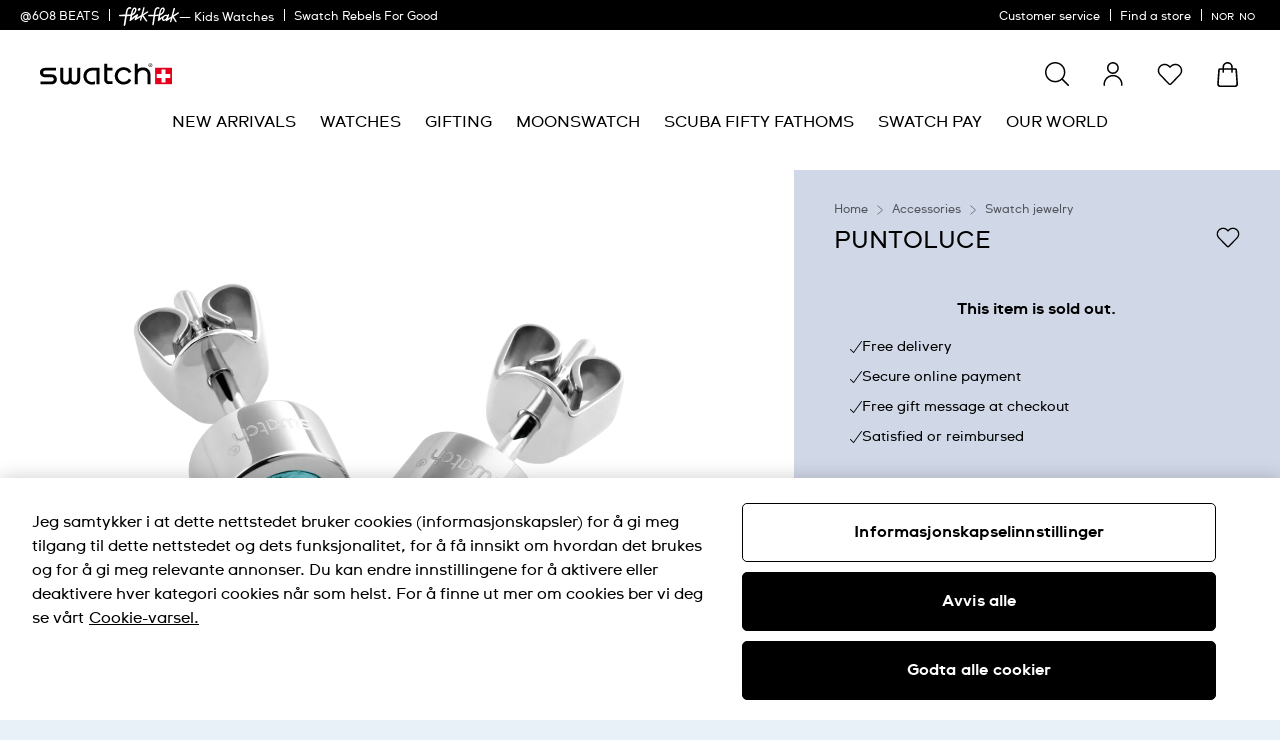

--- FILE ---
content_type: text/javascript
request_url: https://www.swatch.com/on/demandware.static/Sites-swarp-EU-Site/-/no_NO/v1769159113171/react.8199.383edd.bundle.js
body_size: 64708
content:
/*! For license information please see react.8199.383edd.bundle.js.LICENSE.txt */
(self.webpackChunkapp_react_swatch=self.webpackChunkapp_react_swatch||[]).push([[8199],{38:e=>{"use strict";class t{constructor(e,t={}){if(this.type="warning",this.text=e,t.node&&t.node.source){let e=t.node.rangeBy(t);this.line=e.start.line,this.column=e.start.column,this.endLine=e.end.line,this.endColumn=e.end.column}for(let e in t)this[e]=t[e]}toString(){return this.node?this.node.error(this.text,{index:this.index,plugin:this.plugin,word:this.word}).message:this.plugin?this.plugin+": "+this.text:this.text}}e.exports=t,t.default=t},145:(e,t,r)=>{"use strict";let i,n,s=r(7793);class o extends s{constructor(e){super({type:"document",...e}),this.nodes||(this.nodes=[])}toResult(e={}){return new i(new n,this,e).stringify()}}o.registerLazyResult=e=>{i=e},o.registerProcessor=e=>{n=e},e.exports=o,o.default=o},396:(e,t,r)=>{"use strict";let i=r(7793);class n extends i{constructor(e){super(e),this.type="atrule"}append(...e){return this.proxyOf.nodes||(this.nodes=[]),super.append(...e)}prepend(...e){return this.proxyOf.nodes||(this.nodes=[]),super.prepend(...e)}}e.exports=n,n.default=n,i.registerAtRule(n)},718:(e,t,r)=>{"use strict";Object.defineProperty(t,"__esModule",{value:!0}),t.filter=function(e,t,r,i){return void 0===r&&(r=!0),void 0===i&&(i=1/0),n(e,Array.isArray(t)?t:[t],r,i)},t.find=n,t.findOneChild=function(e,t){return t.find(e)},t.findOne=function e(t,r,n){void 0===n&&(n=!0);for(var s=Array.isArray(r)?r:[r],o=0;o<s.length;o++){var a=s[o];if((0,i.isTag)(a)&&t(a))return a;if(n&&(0,i.hasChildren)(a)&&a.children.length>0){var l=e(t,a.children,!0);if(l)return l}}return null},t.existsOne=function e(t,r){return(Array.isArray(r)?r:[r]).some(function(r){return(0,i.isTag)(r)&&t(r)||(0,i.hasChildren)(r)&&e(t,r.children)})},t.findAll=function(e,t){for(var r=[],n=[Array.isArray(t)?t:[t]],s=[0];;)if(s[0]>=n[0].length){if(1===n.length)return r;n.shift(),s.shift()}else{var o=n[0][s[0]++];(0,i.isTag)(o)&&e(o)&&r.push(o),(0,i.hasChildren)(o)&&o.children.length>0&&(s.unshift(0),n.unshift(o.children))}};var i=r(1141);function n(e,t,r,n){for(var s=[],o=[Array.isArray(t)?t:[t]],a=[0];;)if(a[0]>=o[0].length){if(1===a.length)return s;o.shift(),a.shift()}else{var l=o[0][a[0]++];if(e(l)&&(s.push(l),--n<=0))return s;r&&(0,i.hasChildren)(l)&&l.children.length>0&&(a.unshift(0),o.unshift(l.children))}}},1106:(e,t,r)=>{"use strict";let{nanoid:i}=r(5042),{isAbsolute:n,resolve:s}=r(197),{SourceMapConsumer:o,SourceMapGenerator:a}=r(1866),{fileURLToPath:l,pathToFileURL:c}=r(2739),u=r(3614),h=r(3878),d=r(9746),p=Symbol("lineToIndexCache"),f=Boolean(o&&a),m=Boolean(s&&n);function g(e){if(e[p])return e[p];let t=e.css.split("\n"),r=new Array(t.length),i=0;for(let e=0,n=t.length;e<n;e++)r[e]=i,i+=t[e].length+1;return e[p]=r,r}class b{get from(){return this.file||this.id}constructor(e,t={}){if(null==e||"object"==typeof e&&!e.toString)throw new Error(`PostCSS received ${e} instead of CSS string`);if(this.css=e.toString(),"\ufeff"===this.css[0]||"￾"===this.css[0]?(this.hasBOM=!0,this.css=this.css.slice(1)):this.hasBOM=!1,this.document=this.css,t.document&&(this.document=t.document.toString()),t.from&&(!m||/^\w+:\/\//.test(t.from)||n(t.from)?this.file=t.from:this.file=s(t.from)),m&&f){let e=new h(this.css,t);if(e.text){this.map=e;let t=e.consumer().file;!this.file&&t&&(this.file=this.mapResolve(t))}}this.file||(this.id="<input css "+i(6)+">"),this.map&&(this.map.file=this.from)}error(e,t,r,i={}){let n,s,o,a,l;if(t&&"object"==typeof t){let e=t,i=r;if("number"==typeof e.offset){a=e.offset;let i=this.fromOffset(a);t=i.line,r=i.col}else t=e.line,r=e.column,a=this.fromLineAndColumn(t,r);if("number"==typeof i.offset){o=i.offset;let e=this.fromOffset(o);s=e.line,n=e.col}else s=i.line,n=i.column,o=this.fromLineAndColumn(i.line,i.column)}else if(r)a=this.fromLineAndColumn(t,r);else{a=t;let e=this.fromOffset(a);t=e.line,r=e.col}let h=this.origin(t,r,s,n);return l=h?new u(e,void 0===h.endLine?h.line:{column:h.column,line:h.line},void 0===h.endLine?h.column:{column:h.endColumn,line:h.endLine},h.source,h.file,i.plugin):new u(e,void 0===s?t:{column:r,line:t},void 0===s?r:{column:n,line:s},this.css,this.file,i.plugin),l.input={column:r,endColumn:n,endLine:s,endOffset:o,line:t,offset:a,source:this.css},this.file&&(c&&(l.input.url=c(this.file).toString()),l.input.file=this.file),l}fromLineAndColumn(e,t){return g(this)[e-1]+t-1}fromOffset(e){let t=g(this),r=0;if(e>=t[t.length-1])r=t.length-1;else{let i,n=t.length-2;for(;r<n;)if(i=r+(n-r>>1),e<t[i])n=i-1;else{if(!(e>=t[i+1])){r=i;break}r=i+1}}return{col:e-t[r]+1,line:r+1}}mapResolve(e){return/^\w+:\/\//.test(e)?e:s(this.map.consumer().sourceRoot||this.map.root||".",e)}origin(e,t,r,i){if(!this.map)return!1;let s,o,a=this.map.consumer(),u=a.originalPositionFor({column:t,line:e});if(!u.source)return!1;"number"==typeof r&&(s=a.originalPositionFor({column:i,line:r})),o=n(u.source)?c(u.source):new URL(u.source,this.map.consumer().sourceRoot||c(this.map.mapFile));let h={column:u.column,endColumn:s&&s.column,endLine:s&&s.line,line:u.line,url:o.toString()};if("file:"===o.protocol){if(!l)throw new Error("file: protocol is not available in this PostCSS build");h.file=l(o)}let d=a.sourceContentFor(u.source);return d&&(h.source=d),h}toJSON(){let e={};for(let t of["hasBOM","css","file","id"])null!=this[t]&&(e[t]=this[t]);return this.map&&(e.map={...this.map},e.map.consumerCache&&(e.map.consumerCache=void 0)),e}}e.exports=b,b.default=b,d&&d.registerInput&&d.registerInput(b)},1141:function(e,t,r){"use strict";var i=this&&this.__createBinding||(Object.create?function(e,t,r,i){void 0===i&&(i=r);var n=Object.getOwnPropertyDescriptor(t,r);n&&!("get"in n?!t.__esModule:n.writable||n.configurable)||(n={enumerable:!0,get:function(){return t[r]}}),Object.defineProperty(e,i,n)}:function(e,t,r,i){void 0===i&&(i=r),e[i]=t[r]}),n=this&&this.__exportStar||function(e,t){for(var r in e)"default"===r||Object.prototype.hasOwnProperty.call(t,r)||i(t,e,r)};Object.defineProperty(t,"__esModule",{value:!0}),t.DomHandler=void 0;var s=r(5413),o=r(6957);n(r(6957),t);var a={withStartIndices:!1,withEndIndices:!1,xmlMode:!1},l=function(){function e(e,t,r){this.dom=[],this.root=new o.Document(this.dom),this.done=!1,this.tagStack=[this.root],this.lastNode=null,this.parser=null,"function"==typeof t&&(r=t,t=a),"object"==typeof e&&(t=e,e=void 0),this.callback=null!=e?e:null,this.options=null!=t?t:a,this.elementCB=null!=r?r:null}return e.prototype.onparserinit=function(e){this.parser=e},e.prototype.onreset=function(){this.dom=[],this.root=new o.Document(this.dom),this.done=!1,this.tagStack=[this.root],this.lastNode=null,this.parser=null},e.prototype.onend=function(){this.done||(this.done=!0,this.parser=null,this.handleCallback(null))},e.prototype.onerror=function(e){this.handleCallback(e)},e.prototype.onclosetag=function(){this.lastNode=null;var e=this.tagStack.pop();this.options.withEndIndices&&(e.endIndex=this.parser.endIndex),this.elementCB&&this.elementCB(e)},e.prototype.onopentag=function(e,t){var r=this.options.xmlMode?s.ElementType.Tag:void 0,i=new o.Element(e,t,void 0,r);this.addNode(i),this.tagStack.push(i)},e.prototype.ontext=function(e){var t=this.lastNode;if(t&&t.type===s.ElementType.Text)t.data+=e,this.options.withEndIndices&&(t.endIndex=this.parser.endIndex);else{var r=new o.Text(e);this.addNode(r),this.lastNode=r}},e.prototype.oncomment=function(e){if(this.lastNode&&this.lastNode.type===s.ElementType.Comment)this.lastNode.data+=e;else{var t=new o.Comment(e);this.addNode(t),this.lastNode=t}},e.prototype.oncommentend=function(){this.lastNode=null},e.prototype.oncdatastart=function(){var e=new o.Text(""),t=new o.CDATA([e]);this.addNode(t),e.parent=t,this.lastNode=e},e.prototype.oncdataend=function(){this.lastNode=null},e.prototype.onprocessinginstruction=function(e,t){var r=new o.ProcessingInstruction(e,t);this.addNode(r)},e.prototype.handleCallback=function(e){if("function"==typeof this.callback)this.callback(e,this.dom);else if(e)throw e},e.prototype.addNode=function(e){var t=this.tagStack[this.tagStack.length-1],r=t.children[t.children.length-1];this.options.withStartIndices&&(e.startIndex=this.parser.startIndex),this.options.withEndIndices&&(e.endIndex=this.parser.endIndex),t.children.push(e),r&&(e.prev=r,r.next=e),e.parent=t,this.lastNode=null},e}();t.DomHandler=l,t.default=l},1534:(e,t,r)=>{"use strict";let i=r(7793),n=r(1752);class s extends i{get selectors(){return n.comma(this.selector)}set selectors(e){let t=this.selector?this.selector.match(/,\s*/):null,r=t?t[0]:","+this.raw("between","beforeOpen");this.selector=e.join(r)}constructor(e){super(e),this.type="rule",this.nodes||(this.nodes=[])}}e.exports=s,s.default=s,i.registerRule(s)},1724:function(e,t,r){"use strict";var i=this&&this.__createBinding||(Object.create?function(e,t,r,i){void 0===i&&(i=r);var n=Object.getOwnPropertyDescriptor(t,r);n&&!("get"in n?!t.__esModule:n.writable||n.configurable)||(n={enumerable:!0,get:function(){return t[r]}}),Object.defineProperty(e,i,n)}:function(e,t,r,i){void 0===i&&(i=r),e[i]=t[r]}),n=this&&this.__setModuleDefault||(Object.create?function(e,t){Object.defineProperty(e,"default",{enumerable:!0,value:t})}:function(e,t){e.default=t}),s=this&&this.__importStar||function(e){if(e&&e.__esModule)return e;var t={};if(null!=e)for(var r in e)"default"!==r&&Object.prototype.hasOwnProperty.call(e,r)&&i(t,e,r);return n(t,e),t};Object.defineProperty(t,"__esModule",{value:!0}),t.Parser=void 0;var o=s(r(7918)),a=r(9878),l=new Set(["input","option","optgroup","select","button","datalist","textarea"]),c=new Set(["p"]),u=new Set(["thead","tbody"]),h=new Set(["dd","dt"]),d=new Set(["rt","rp"]),p=new Map([["tr",new Set(["tr","th","td"])],["th",new Set(["th"])],["td",new Set(["thead","th","td"])],["body",new Set(["head","link","script"])],["li",new Set(["li"])],["p",c],["h1",c],["h2",c],["h3",c],["h4",c],["h5",c],["h6",c],["select",l],["input",l],["output",l],["button",l],["datalist",l],["textarea",l],["option",new Set(["option"])],["optgroup",new Set(["optgroup","option"])],["dd",h],["dt",h],["address",c],["article",c],["aside",c],["blockquote",c],["details",c],["div",c],["dl",c],["fieldset",c],["figcaption",c],["figure",c],["footer",c],["form",c],["header",c],["hr",c],["main",c],["nav",c],["ol",c],["pre",c],["section",c],["table",c],["ul",c],["rt",d],["rp",d],["tbody",u],["tfoot",u]]),f=new Set(["area","base","basefont","br","col","command","embed","frame","hr","img","input","isindex","keygen","link","meta","param","source","track","wbr"]),m=new Set(["math","svg"]),g=new Set(["mi","mo","mn","ms","mtext","annotation-xml","foreignobject","desc","title"]),b=/\s|\//,y=function(){function e(e,t){var r,i,n,s,a;void 0===t&&(t={}),this.options=t,this.startIndex=0,this.endIndex=0,this.openTagStart=0,this.tagname="",this.attribname="",this.attribvalue="",this.attribs=null,this.stack=[],this.foreignContext=[],this.buffers=[],this.bufferOffset=0,this.writeIndex=0,this.ended=!1,this.cbs=null!=e?e:{},this.lowerCaseTagNames=null!==(r=t.lowerCaseTags)&&void 0!==r?r:!t.xmlMode,this.lowerCaseAttributeNames=null!==(i=t.lowerCaseAttributeNames)&&void 0!==i?i:!t.xmlMode,this.tokenizer=new(null!==(n=t.Tokenizer)&&void 0!==n?n:o.default)(this.options,this),null===(a=(s=this.cbs).onparserinit)||void 0===a||a.call(s,this)}return e.prototype.ontext=function(e,t){var r,i,n=this.getSlice(e,t);this.endIndex=t-1,null===(i=(r=this.cbs).ontext)||void 0===i||i.call(r,n),this.startIndex=t},e.prototype.ontextentity=function(e){var t,r,i=this.tokenizer.getSectionStart();this.endIndex=i-1,null===(r=(t=this.cbs).ontext)||void 0===r||r.call(t,(0,a.fromCodePoint)(e)),this.startIndex=i},e.prototype.isVoidElement=function(e){return!this.options.xmlMode&&f.has(e)},e.prototype.onopentagname=function(e,t){this.endIndex=t;var r=this.getSlice(e,t);this.lowerCaseTagNames&&(r=r.toLowerCase()),this.emitOpenTag(r)},e.prototype.emitOpenTag=function(e){var t,r,i,n;this.openTagStart=this.startIndex,this.tagname=e;var s=!this.options.xmlMode&&p.get(e);if(s)for(;this.stack.length>0&&s.has(this.stack[this.stack.length-1]);){var o=this.stack.pop();null===(r=(t=this.cbs).onclosetag)||void 0===r||r.call(t,o,!0)}this.isVoidElement(e)||(this.stack.push(e),m.has(e)?this.foreignContext.push(!0):g.has(e)&&this.foreignContext.push(!1)),null===(n=(i=this.cbs).onopentagname)||void 0===n||n.call(i,e),this.cbs.onopentag&&(this.attribs={})},e.prototype.endOpenTag=function(e){var t,r;this.startIndex=this.openTagStart,this.attribs&&(null===(r=(t=this.cbs).onopentag)||void 0===r||r.call(t,this.tagname,this.attribs,e),this.attribs=null),this.cbs.onclosetag&&this.isVoidElement(this.tagname)&&this.cbs.onclosetag(this.tagname,!0),this.tagname=""},e.prototype.onopentagend=function(e){this.endIndex=e,this.endOpenTag(!1),this.startIndex=e+1},e.prototype.onclosetag=function(e,t){var r,i,n,s,o,a;this.endIndex=t;var l=this.getSlice(e,t);if(this.lowerCaseTagNames&&(l=l.toLowerCase()),(m.has(l)||g.has(l))&&this.foreignContext.pop(),this.isVoidElement(l))this.options.xmlMode||"br"!==l||(null===(i=(r=this.cbs).onopentagname)||void 0===i||i.call(r,"br"),null===(s=(n=this.cbs).onopentag)||void 0===s||s.call(n,"br",{},!0),null===(a=(o=this.cbs).onclosetag)||void 0===a||a.call(o,"br",!1));else{var c=this.stack.lastIndexOf(l);if(-1!==c)if(this.cbs.onclosetag)for(var u=this.stack.length-c;u--;)this.cbs.onclosetag(this.stack.pop(),0!==u);else this.stack.length=c;else this.options.xmlMode||"p"!==l||(this.emitOpenTag("p"),this.closeCurrentTag(!0))}this.startIndex=t+1},e.prototype.onselfclosingtag=function(e){this.endIndex=e,this.options.xmlMode||this.options.recognizeSelfClosing||this.foreignContext[this.foreignContext.length-1]?(this.closeCurrentTag(!1),this.startIndex=e+1):this.onopentagend(e)},e.prototype.closeCurrentTag=function(e){var t,r,i=this.tagname;this.endOpenTag(e),this.stack[this.stack.length-1]===i&&(null===(r=(t=this.cbs).onclosetag)||void 0===r||r.call(t,i,!e),this.stack.pop())},e.prototype.onattribname=function(e,t){this.startIndex=e;var r=this.getSlice(e,t);this.attribname=this.lowerCaseAttributeNames?r.toLowerCase():r},e.prototype.onattribdata=function(e,t){this.attribvalue+=this.getSlice(e,t)},e.prototype.onattribentity=function(e){this.attribvalue+=(0,a.fromCodePoint)(e)},e.prototype.onattribend=function(e,t){var r,i;this.endIndex=t,null===(i=(r=this.cbs).onattribute)||void 0===i||i.call(r,this.attribname,this.attribvalue,e===o.QuoteType.Double?'"':e===o.QuoteType.Single?"'":e===o.QuoteType.NoValue?void 0:null),this.attribs&&!Object.prototype.hasOwnProperty.call(this.attribs,this.attribname)&&(this.attribs[this.attribname]=this.attribvalue),this.attribvalue=""},e.prototype.getInstructionName=function(e){var t=e.search(b),r=t<0?e:e.substr(0,t);return this.lowerCaseTagNames&&(r=r.toLowerCase()),r},e.prototype.ondeclaration=function(e,t){this.endIndex=t;var r=this.getSlice(e,t);if(this.cbs.onprocessinginstruction){var i=this.getInstructionName(r);this.cbs.onprocessinginstruction("!".concat(i),"!".concat(r))}this.startIndex=t+1},e.prototype.onprocessinginstruction=function(e,t){this.endIndex=t;var r=this.getSlice(e,t);if(this.cbs.onprocessinginstruction){var i=this.getInstructionName(r);this.cbs.onprocessinginstruction("?".concat(i),"?".concat(r))}this.startIndex=t+1},e.prototype.oncomment=function(e,t,r){var i,n,s,o;this.endIndex=t,null===(n=(i=this.cbs).oncomment)||void 0===n||n.call(i,this.getSlice(e,t-r)),null===(o=(s=this.cbs).oncommentend)||void 0===o||o.call(s),this.startIndex=t+1},e.prototype.oncdata=function(e,t,r){var i,n,s,o,a,l,c,u,h,d;this.endIndex=t;var p=this.getSlice(e,t-r);this.options.xmlMode||this.options.recognizeCDATA?(null===(n=(i=this.cbs).oncdatastart)||void 0===n||n.call(i),null===(o=(s=this.cbs).ontext)||void 0===o||o.call(s,p),null===(l=(a=this.cbs).oncdataend)||void 0===l||l.call(a)):(null===(u=(c=this.cbs).oncomment)||void 0===u||u.call(c,"[CDATA[".concat(p,"]]")),null===(d=(h=this.cbs).oncommentend)||void 0===d||d.call(h)),this.startIndex=t+1},e.prototype.onend=function(){var e,t;if(this.cbs.onclosetag){this.endIndex=this.startIndex;for(var r=this.stack.length;r>0;this.cbs.onclosetag(this.stack[--r],!0));}null===(t=(e=this.cbs).onend)||void 0===t||t.call(e)},e.prototype.reset=function(){var e,t,r,i;null===(t=(e=this.cbs).onreset)||void 0===t||t.call(e),this.tokenizer.reset(),this.tagname="",this.attribname="",this.attribs=null,this.stack.length=0,this.startIndex=0,this.endIndex=0,null===(i=(r=this.cbs).onparserinit)||void 0===i||i.call(r,this),this.buffers.length=0,this.bufferOffset=0,this.writeIndex=0,this.ended=!1},e.prototype.parseComplete=function(e){this.reset(),this.end(e)},e.prototype.getSlice=function(e,t){for(;e-this.bufferOffset>=this.buffers[0].length;)this.shiftBuffer();for(var r=this.buffers[0].slice(e-this.bufferOffset,t-this.bufferOffset);t-this.bufferOffset>this.buffers[0].length;)this.shiftBuffer(),r+=this.buffers[0].slice(0,t-this.bufferOffset);return r},e.prototype.shiftBuffer=function(){this.bufferOffset+=this.buffers[0].length,this.writeIndex--,this.buffers.shift()},e.prototype.write=function(e){var t,r;this.ended?null===(r=(t=this.cbs).onerror)||void 0===r||r.call(t,new Error(".write() after done!")):(this.buffers.push(e),this.tokenizer.running&&(this.tokenizer.write(e),this.writeIndex++))},e.prototype.end=function(e){var t,r;this.ended?null===(r=(t=this.cbs).onerror)||void 0===r||r.call(t,new Error(".end() after done!")):(e&&this.write(e),this.ended=!0,this.tokenizer.end())},e.prototype.pause=function(){this.tokenizer.pause()},e.prototype.resume=function(){for(this.tokenizer.resume();this.tokenizer.running&&this.writeIndex<this.buffers.length;)this.tokenizer.write(this.buffers[this.writeIndex++]);this.ended&&this.tokenizer.end()},e.prototype.parseChunk=function(e){this.write(e)},e.prototype.done=function(e){this.end(e)},e}();t.Parser=y},1752:e=>{"use strict";let t={comma:e=>t.split(e,[","],!0),space:e=>t.split(e,[" ","\n","\t"]),split(e,t,r){let i=[],n="",s=!1,o=0,a=!1,l="",c=!1;for(let r of e)c?c=!1:"\\"===r?c=!0:a?r===l&&(a=!1):'"'===r||"'"===r?(a=!0,l=r):"("===r?o+=1:")"===r?o>0&&(o-=1):0===o&&t.includes(r)&&(s=!0),s?(""!==n&&i.push(n.trim()),n="",s=!1):n+=r;return(r||""!==n)&&i.push(n.trim()),i}};e.exports=t,t.default=t},1817:e=>{"use strict";var t=function(e){return function(e){return!!e&&"object"==typeof e}(e)&&!function(e){var t=Object.prototype.toString.call(e);return"[object RegExp]"===t||"[object Date]"===t||function(e){return e.$$typeof===r}(e)}(e)},r="function"==typeof Symbol&&Symbol.for?Symbol.for("react.element"):60103;function i(e,t){return!1!==t.clone&&t.isMergeableObject(e)?a((r=e,Array.isArray(r)?[]:{}),e,t):e;var r}function n(e,t,r){return e.concat(t).map(function(e){return i(e,r)})}function s(e){return Object.keys(e).concat(function(e){return Object.getOwnPropertySymbols?Object.getOwnPropertySymbols(e).filter(function(t){return Object.propertyIsEnumerable.call(e,t)}):[]}(e))}function o(e,t){try{return t in e}catch(e){return!1}}function a(e,r,l){(l=l||{}).arrayMerge=l.arrayMerge||n,l.isMergeableObject=l.isMergeableObject||t,l.cloneUnlessOtherwiseSpecified=i;var c=Array.isArray(r);return c===Array.isArray(e)?c?l.arrayMerge(e,r,l):function(e,t,r){var n={};return r.isMergeableObject(e)&&s(e).forEach(function(t){n[t]=i(e[t],r)}),s(t).forEach(function(s){(function(e,t){return o(e,t)&&!(Object.hasOwnProperty.call(e,t)&&Object.propertyIsEnumerable.call(e,t))})(e,s)||(o(e,s)&&r.isMergeableObject(t[s])?n[s]=function(e,t){if(!t.customMerge)return a;var r=t.customMerge(e);return"function"==typeof r?r:a}(s,r)(e[s],t[s],r):n[s]=i(t[s],r))}),n}(e,r,l):i(r,l)}a.all=function(e,t){if(!Array.isArray(e))throw new Error("first argument should be an array");return e.reduce(function(e,r){return a(e,r,t)},{})};var l=a;e.exports=l},1818:function(e,t,r){"use strict";var i=this&&this.__importDefault||function(e){return e&&e.__esModule?e:{default:e}};Object.defineProperty(t,"__esModule",{value:!0}),t.encodeNonAsciiHTML=t.encodeHTML=void 0;var n=i(r(5504)),s=r(5987),o=/[\t\n!-,./:-@[-`\f{-}$\x80-\uFFFF]/g;function a(e,t){for(var r,i="",o=0;null!==(r=e.exec(t));){var a=r.index;i+=t.substring(o,a);var l=t.charCodeAt(a),c=n.default.get(l);if("object"==typeof c){if(a+1<t.length){var u=t.charCodeAt(a+1),h="number"==typeof c.n?c.n===u?c.o:void 0:c.n.get(u);if(void 0!==h){i+=h,o=e.lastIndex+=1;continue}}c=c.v}if(void 0!==c)i+=c,o=a+1;else{var d=(0,s.getCodePoint)(t,a);i+="&#x".concat(d.toString(16),";"),o=e.lastIndex+=Number(d!==l)}}return i+t.substr(o)}t.encodeHTML=function(e){return a(o,e)},t.encodeNonAsciiHTML=function(e){return a(s.xmlReplacer,e)}},2517:(e,t)=>{"use strict";Object.defineProperty(t,"__esModule",{value:!0}),t.default=new Uint16Array("Ȁaglq\tɭ\0\0p;䀦os;䀧t;䀾t;䀼uot;䀢".split("").map(function(e){return e.charCodeAt(0)}))},2730:(e,t,r)=>{"use strict";Object.defineProperty(t,"__esModule",{value:!0}),t.decodeXMLStrict=t.decodeHTML5Strict=t.decodeHTML4Strict=t.decodeHTML5=t.decodeHTML4=t.decodeHTMLAttribute=t.decodeHTMLStrict=t.decodeHTML=t.decodeXML=t.DecodingMode=t.EntityDecoder=t.encodeHTML5=t.encodeHTML4=t.encodeNonAsciiHTML=t.encodeHTML=t.escapeText=t.escapeAttribute=t.escapeUTF8=t.escape=t.encodeXML=t.encode=t.decodeStrict=t.decode=t.EncodingMode=t.EntityLevel=void 0;var i,n,s=r(9878),o=r(1818),a=r(5987);function l(e,t){if(void 0===t&&(t=i.XML),("number"==typeof t?t:t.level)===i.HTML){var r="object"==typeof t?t.mode:void 0;return(0,s.decodeHTML)(e,r)}return(0,s.decodeXML)(e)}!function(e){e[e.XML=0]="XML",e[e.HTML=1]="HTML"}(i=t.EntityLevel||(t.EntityLevel={})),function(e){e[e.UTF8=0]="UTF8",e[e.ASCII=1]="ASCII",e[e.Extensive=2]="Extensive",e[e.Attribute=3]="Attribute",e[e.Text=4]="Text"}(n=t.EncodingMode||(t.EncodingMode={})),t.decode=l,t.decodeStrict=function(e,t){var r;void 0===t&&(t=i.XML);var n="number"==typeof t?{level:t}:t;return null!==(r=n.mode)&&void 0!==r||(n.mode=s.DecodingMode.Strict),l(e,n)},t.encode=function(e,t){void 0===t&&(t=i.XML);var r="number"==typeof t?{level:t}:t;return r.mode===n.UTF8?(0,a.escapeUTF8)(e):r.mode===n.Attribute?(0,a.escapeAttribute)(e):r.mode===n.Text?(0,a.escapeText)(e):r.level===i.HTML?r.mode===n.ASCII?(0,o.encodeNonAsciiHTML)(e):(0,o.encodeHTML)(e):(0,a.encodeXML)(e)};var c=r(5987);Object.defineProperty(t,"encodeXML",{enumerable:!0,get:function(){return c.encodeXML}}),Object.defineProperty(t,"escape",{enumerable:!0,get:function(){return c.escape}}),Object.defineProperty(t,"escapeUTF8",{enumerable:!0,get:function(){return c.escapeUTF8}}),Object.defineProperty(t,"escapeAttribute",{enumerable:!0,get:function(){return c.escapeAttribute}}),Object.defineProperty(t,"escapeText",{enumerable:!0,get:function(){return c.escapeText}});var u=r(1818);Object.defineProperty(t,"encodeHTML",{enumerable:!0,get:function(){return u.encodeHTML}}),Object.defineProperty(t,"encodeNonAsciiHTML",{enumerable:!0,get:function(){return u.encodeNonAsciiHTML}}),Object.defineProperty(t,"encodeHTML4",{enumerable:!0,get:function(){return u.encodeHTML}}),Object.defineProperty(t,"encodeHTML5",{enumerable:!0,get:function(){return u.encodeHTML}});var h=r(9878);Object.defineProperty(t,"EntityDecoder",{enumerable:!0,get:function(){return h.EntityDecoder}}),Object.defineProperty(t,"DecodingMode",{enumerable:!0,get:function(){return h.DecodingMode}}),Object.defineProperty(t,"decodeXML",{enumerable:!0,get:function(){return h.decodeXML}}),Object.defineProperty(t,"decodeHTML",{enumerable:!0,get:function(){return h.decodeHTML}}),Object.defineProperty(t,"decodeHTMLStrict",{enumerable:!0,get:function(){return h.decodeHTMLStrict}}),Object.defineProperty(t,"decodeHTMLAttribute",{enumerable:!0,get:function(){return h.decodeHTMLAttribute}}),Object.defineProperty(t,"decodeHTML4",{enumerable:!0,get:function(){return h.decodeHTML}}),Object.defineProperty(t,"decodeHTML5",{enumerable:!0,get:function(){return h.decodeHTML}}),Object.defineProperty(t,"decodeHTML4Strict",{enumerable:!0,get:function(){return h.decodeHTMLStrict}}),Object.defineProperty(t,"decodeHTML5Strict",{enumerable:!0,get:function(){return h.decodeHTMLStrict}}),Object.defineProperty(t,"decodeXMLStrict",{enumerable:!0,get:function(){return h.decodeXML}})},2834:e=>{"use strict";e.exports=e=>{if("string"!=typeof e)throw new TypeError("Expected a string");return e.replace(/[|\\{}()[\]^$+*?.]/g,"\\$&").replace(/-/g,"\\x2d")}},2895:(e,t,r)=>{"use strict";let i=r(396),n=r(9371),s=r(7793),o=r(3614),a=r(5238),l=r(145),c=r(3438),u=r(1106),h=r(6966),d=r(1752),p=r(3152),f=r(9577),m=r(6846),g=r(3717),b=r(5644),y=r(1534),v=r(3303),w=r(38);function x(...e){return 1===e.length&&Array.isArray(e[0])&&(e=e[0]),new m(e)}x.plugin=function(e,t){let r,i=!1;function n(...r){console&&console.warn&&!i&&(i=!0,console.warn(e+": postcss.plugin was deprecated. Migration guide:\nhttps://evilmartians.com/chronicles/postcss-8-plugin-migration"),process.env.LANG&&process.env.LANG.startsWith("cn")&&console.warn(e+": 里面 postcss.plugin 被弃用. 迁移指南:\nhttps://www.w3ctech.com/topic/2226"));let n=t(...r);return n.postcssPlugin=e,n.postcssVersion=(new m).version,n}return Object.defineProperty(n,"postcss",{get:()=>(r||(r=n()),r)}),n.process=function(e,t,r){return x([n(r)]).process(e,t)},n},x.stringify=v,x.parse=f,x.fromJSON=c,x.list=d,x.comment=e=>new n(e),x.atRule=e=>new i(e),x.decl=e=>new a(e),x.rule=e=>new y(e),x.root=e=>new b(e),x.document=e=>new l(e),x.CssSyntaxError=o,x.Declaration=a,x.Container=s,x.Processor=m,x.Document=l,x.Comment=n,x.Warning=w,x.AtRule=i,x.Result=g,x.Input=u,x.Rule=y,x.Root=b,x.Node=p,h.registerPostcss(x),e.exports=x,x.default=x},3152:(e,t,r)=>{"use strict";let i=r(3614),n=r(7668),s=r(3303),{isClean:o,my:a}=r(4151);function l(e,t){let r=new e.constructor;for(let i in e){if(!Object.prototype.hasOwnProperty.call(e,i))continue;if("proxyCache"===i)continue;let n=e[i],s=typeof n;"parent"===i&&"object"===s?t&&(r[i]=t):"source"===i?r[i]=n:Array.isArray(n)?r[i]=n.map(e=>l(e,r)):("object"===s&&null!==n&&(n=l(n)),r[i]=n)}return r}function c(e,t){if(t&&void 0!==t.offset)return t.offset;let r=1,i=1,n=0;for(let s=0;s<e.length;s++){if(i===t.line&&r===t.column){n=s;break}"\n"===e[s]?(r=1,i+=1):r+=1}return n}class u{get proxyOf(){return this}constructor(e={}){this.raws={},this[o]=!1,this[a]=!0;for(let t in e)if("nodes"===t){this.nodes=[];for(let r of e[t])"function"==typeof r.clone?this.append(r.clone()):this.append(r)}else this[t]=e[t]}addToError(e){if(e.postcssNode=this,e.stack&&this.source&&/\n\s{4}at /.test(e.stack)){let t=this.source;e.stack=e.stack.replace(/\n\s{4}at /,`$&${t.input.from}:${t.start.line}:${t.start.column}$&`)}return e}after(e){return this.parent.insertAfter(this,e),this}assign(e={}){for(let t in e)this[t]=e[t];return this}before(e){return this.parent.insertBefore(this,e),this}cleanRaws(e){delete this.raws.before,delete this.raws.after,e||delete this.raws.between}clone(e={}){let t=l(this);for(let r in e)t[r]=e[r];return t}cloneAfter(e={}){let t=this.clone(e);return this.parent.insertAfter(this,t),t}cloneBefore(e={}){let t=this.clone(e);return this.parent.insertBefore(this,t),t}error(e,t={}){if(this.source){let{end:r,start:i}=this.rangeBy(t);return this.source.input.error(e,{column:i.column,line:i.line},{column:r.column,line:r.line},t)}return new i(e)}getProxyProcessor(){return{get:(e,t)=>"proxyOf"===t?e:"root"===t?()=>e.root().toProxy():e[t],set:(e,t,r)=>(e[t]===r||(e[t]=r,"prop"!==t&&"value"!==t&&"name"!==t&&"params"!==t&&"important"!==t&&"text"!==t||e.markDirty()),!0)}}markClean(){this[o]=!0}markDirty(){if(this[o]){this[o]=!1;let e=this;for(;e=e.parent;)e[o]=!1}}next(){if(!this.parent)return;let e=this.parent.index(this);return this.parent.nodes[e+1]}positionBy(e={}){let t=this.source.start;if(e.index)t=this.positionInside(e.index);else if(e.word){let r="document"in this.source.input?this.source.input.document:this.source.input.css,i=r.slice(c(r,this.source.start),c(r,this.source.end)).indexOf(e.word);-1!==i&&(t=this.positionInside(i))}return t}positionInside(e){let t=this.source.start.column,r=this.source.start.line,i="document"in this.source.input?this.source.input.document:this.source.input.css,n=c(i,this.source.start),s=n+e;for(let e=n;e<s;e++)"\n"===i[e]?(t=1,r+=1):t+=1;return{column:t,line:r,offset:s}}prev(){if(!this.parent)return;let e=this.parent.index(this);return this.parent.nodes[e-1]}rangeBy(e={}){let t="document"in this.source.input?this.source.input.document:this.source.input.css,r={column:this.source.start.column,line:this.source.start.line,offset:c(t,this.source.start)},i=this.source.end?{column:this.source.end.column+1,line:this.source.end.line,offset:"number"==typeof this.source.end.offset?this.source.end.offset:c(t,this.source.end)+1}:{column:r.column+1,line:r.line,offset:r.offset+1};if(e.word){let n=t.slice(c(t,this.source.start),c(t,this.source.end)).indexOf(e.word);-1!==n&&(r=this.positionInside(n),i=this.positionInside(n+e.word.length))}else e.start?r={column:e.start.column,line:e.start.line,offset:c(t,e.start)}:e.index&&(r=this.positionInside(e.index)),e.end?i={column:e.end.column,line:e.end.line,offset:c(t,e.end)}:"number"==typeof e.endIndex?i=this.positionInside(e.endIndex):e.index&&(i=this.positionInside(e.index+1));return(i.line<r.line||i.line===r.line&&i.column<=r.column)&&(i={column:r.column+1,line:r.line,offset:r.offset+1}),{end:i,start:r}}raw(e,t){return(new n).raw(this,e,t)}remove(){return this.parent&&this.parent.removeChild(this),this.parent=void 0,this}replaceWith(...e){if(this.parent){let t=this,r=!1;for(let i of e)i===this?r=!0:r?(this.parent.insertAfter(t,i),t=i):this.parent.insertBefore(t,i);r||this.remove()}return this}root(){let e=this;for(;e.parent&&"document"!==e.parent.type;)e=e.parent;return e}toJSON(e,t){let r={},i=null==t;t=t||new Map;let n=0;for(let e in this){if(!Object.prototype.hasOwnProperty.call(this,e))continue;if("parent"===e||"proxyCache"===e)continue;let i=this[e];if(Array.isArray(i))r[e]=i.map(e=>"object"==typeof e&&e.toJSON?e.toJSON(null,t):e);else if("object"==typeof i&&i.toJSON)r[e]=i.toJSON(null,t);else if("source"===e){if(null==i)continue;let s=t.get(i.input);null==s&&(s=n,t.set(i.input,n),n++),r[e]={end:i.end,inputId:s,start:i.start}}else r[e]=i}return i&&(r.inputs=[...t.keys()].map(e=>e.toJSON())),r}toProxy(){return this.proxyCache||(this.proxyCache=new Proxy(this,this.getProxyProcessor())),this.proxyCache}toString(e=s){e.stringify&&(e=e.stringify);let t="";return e(this,e=>{t+=e}),t}warn(e,t,r={}){let i={node:this};for(let e in r)i[e]=r[e];return e.warn(t,i)}}e.exports=u,u.default=u},3209:(e,t,r)=>{"use strict";Object.defineProperty(t,"__esModule",{value:!0}),t.testElement=function(e,t){var r=l(e);return!r||r(t)},t.getElements=function(e,t,r,i){void 0===i&&(i=1/0);var s=l(e);return s?(0,n.filter)(s,t,r,i):[]},t.getElementById=function(e,t,r){return void 0===r&&(r=!0),Array.isArray(t)||(t=[t]),(0,n.findOne)(o("id",e),t,r)},t.getElementsByTagName=function(e,t,r,i){return void 0===r&&(r=!0),void 0===i&&(i=1/0),(0,n.filter)(s.tag_name(e),t,r,i)},t.getElementsByClassName=function(e,t,r,i){return void 0===r&&(r=!0),void 0===i&&(i=1/0),(0,n.filter)(o("class",e),t,r,i)},t.getElementsByTagType=function(e,t,r,i){return void 0===r&&(r=!0),void 0===i&&(i=1/0),(0,n.filter)(s.tag_type(e),t,r,i)};var i=r(1141),n=r(718),s={tag_name:function(e){return"function"==typeof e?function(t){return(0,i.isTag)(t)&&e(t.name)}:"*"===e?i.isTag:function(t){return(0,i.isTag)(t)&&t.name===e}},tag_type:function(e){return"function"==typeof e?function(t){return e(t.type)}:function(t){return t.type===e}},tag_contains:function(e){return"function"==typeof e?function(t){return(0,i.isText)(t)&&e(t.data)}:function(t){return(0,i.isText)(t)&&t.data===e}}};function o(e,t){return"function"==typeof t?function(r){return(0,i.isTag)(r)&&t(r.attribs[e])}:function(r){return(0,i.isTag)(r)&&r.attribs[e]===t}}function a(e,t){return function(r){return e(r)||t(r)}}function l(e){var t=Object.keys(e).map(function(t){var r=e[t];return Object.prototype.hasOwnProperty.call(s,t)?s[t](r):o(t,r)});return 0===t.length?null:t.reduce(a)}},3303:(e,t,r)=>{"use strict";let i=r(7668);function n(e,t){new i(t).stringify(e)}e.exports=n,n.default=n},3403:(e,t)=>{"use strict";function r(e){if(e.prev&&(e.prev.next=e.next),e.next&&(e.next.prev=e.prev),e.parent){var t=e.parent.children,r=t.lastIndexOf(e);r>=0&&t.splice(r,1)}e.next=null,e.prev=null,e.parent=null}Object.defineProperty(t,"__esModule",{value:!0}),t.removeElement=r,t.replaceElement=function(e,t){var r=t.prev=e.prev;r&&(r.next=t);var i=t.next=e.next;i&&(i.prev=t);var n=t.parent=e.parent;if(n){var s=n.children;s[s.lastIndexOf(e)]=t,e.parent=null}},t.appendChild=function(e,t){if(r(t),t.next=null,t.parent=e,e.children.push(t)>1){var i=e.children[e.children.length-2];i.next=t,t.prev=i}else t.prev=null},t.append=function(e,t){r(t);var i=e.parent,n=e.next;if(t.next=n,t.prev=e,e.next=t,t.parent=i,n){if(n.prev=t,i){var s=i.children;s.splice(s.lastIndexOf(n),0,t)}}else i&&i.children.push(t)},t.prependChild=function(e,t){if(r(t),t.parent=e,t.prev=null,1!==e.children.unshift(t)){var i=e.children[1];i.prev=t,t.next=i}else t.next=null},t.prepend=function(e,t){r(t);var i=e.parent;if(i){var n=i.children;n.splice(n.indexOf(e),0,t)}e.prev&&(e.prev.next=t),t.parent=i,t.prev=e.prev,t.next=e,e.prev=t}},3438:(e,t,r)=>{"use strict";let i=r(396),n=r(9371),s=r(5238),o=r(1106),a=r(3878),l=r(5644),c=r(1534);function u(e,t){if(Array.isArray(e))return e.map(e=>u(e));let{inputs:r,...h}=e;if(r){t=[];for(let e of r){let r={...e,__proto__:o.prototype};r.map&&(r.map={...r.map,__proto__:a.prototype}),t.push(r)}}if(h.nodes&&(h.nodes=e.nodes.map(e=>u(e,t))),h.source){let{inputId:e,...r}=h.source;h.source=r,null!=e&&(h.source.input=t[e])}if("root"===h.type)return new l(h);if("decl"===h.type)return new s(h);if("rule"===h.type)return new c(h);if("comment"===h.type)return new n(h);if("atrule"===h.type)return new i(h);throw new Error("Unknown node type: "+e.type)}e.exports=u,u.default=u},3603:(e,t)=>{"use strict";Object.defineProperty(t,"__esModule",{value:!0}),t.default=new Uint16Array('ᵁ<Õıʊҝջאٵ۞ޢߖࠏ੊ઑඡ๭༉༦჊ረዡᐕᒝᓃᓟᔥ\0\0\0\0\0\0ᕫᛍᦍᰒᷝ὾⁠↰⊍⏀⏻⑂⠤⤒ⴈ⹈⿎〖㊺㘹㞬㣾㨨㩱㫠㬮ࠀEMabcfglmnoprstu\\bfms¦³¹ÈÏlig耻Æ䃆P耻&䀦cute耻Á䃁reve;䄂Āiyx}rc耻Â䃂;䐐r;쀀𝔄rave耻À䃀pha;䎑acr;䄀d;橓Āgp¡on;䄄f;쀀𝔸plyFunction;恡ing耻Å䃅Ācs¾Ãr;쀀𝒜ign;扔ilde耻Ã䃃ml耻Ä䃄ЀaceforsuåûþėĜĢħĪĀcrêòkslash;或Ŷöø;櫧ed;挆y;䐑ƀcrtąċĔause;戵noullis;愬a;䎒r;쀀𝔅pf;쀀𝔹eve;䋘còēmpeq;扎܀HOacdefhilorsuōőŖƀƞƢƵƷƺǜȕɳɸɾcy;䐧PY耻©䂩ƀcpyŝŢźute;䄆Ā;iŧŨ拒talDifferentialD;慅leys;愭ȀaeioƉƎƔƘron;䄌dil耻Ç䃇rc;䄈nint;戰ot;䄊ĀdnƧƭilla;䂸terDot;䂷òſi;䎧rcleȀDMPTǇǋǑǖot;抙inus;抖lus;投imes;抗oĀcsǢǸkwiseContourIntegral;戲eCurlyĀDQȃȏoubleQuote;思uote;怙ȀlnpuȞȨɇɕonĀ;eȥȦ户;橴ƀgitȯȶȺruent;扡nt;戯ourIntegral;戮ĀfrɌɎ;愂oduct;成nterClockwiseContourIntegral;戳oss;樯cr;쀀𝒞pĀ;Cʄʅ拓ap;才րDJSZacefiosʠʬʰʴʸˋ˗ˡ˦̳ҍĀ;oŹʥtrahd;椑cy;䐂cy;䐅cy;䐏ƀgrsʿ˄ˇger;怡r;憡hv;櫤Āayː˕ron;䄎;䐔lĀ;t˝˞戇a;䎔r;쀀𝔇Āaf˫̧Ācm˰̢riticalȀADGT̖̜̀̆cute;䂴oŴ̋̍;䋙bleAcute;䋝rave;䁠ilde;䋜ond;拄ferentialD;慆Ѱ̽\0\0\0͔͂\0Ѕf;쀀𝔻ƀ;DE͈͉͍䂨ot;惜qual;扐blèCDLRUVͣͲ΂ϏϢϸontourIntegraìȹoɴ͹\0\0ͻ»͉nArrow;懓Āeo·ΤftƀARTΐΖΡrrow;懐ightArrow;懔eåˊngĀLRΫτeftĀARγιrrow;柸ightArrow;柺ightArrow;柹ightĀATϘϞrrow;懒ee;抨pɁϩ\0\0ϯrrow;懑ownArrow;懕erticalBar;戥ǹABLRTaВЪаўѿͼrrowƀ;BUНОТ憓ar;椓pArrow;懵reve;䌑eft˒к\0ц\0ѐightVector;楐eeVector;楞ectorĀ;Bљњ憽ar;楖ightǔѧ\0ѱeeVector;楟ectorĀ;BѺѻ懁ar;楗eeĀ;A҆҇护rrow;憧ĀctҒҗr;쀀𝒟rok;䄐ࠀNTacdfglmopqstuxҽӀӄӋӞӢӧӮӵԡԯԶՒ՝ՠեG;䅊H耻Ð䃐cute耻É䃉ƀaiyӒӗӜron;䄚rc耻Ê䃊;䐭ot;䄖r;쀀𝔈rave耻È䃈ement;戈ĀapӺӾcr;䄒tyɓԆ\0\0ԒmallSquare;旻erySmallSquare;斫ĀgpԦԪon;䄘f;쀀𝔼silon;䎕uĀaiԼՉlĀ;TՂՃ橵ilde;扂librium;懌Āci՗՚r;愰m;橳a;䎗ml耻Ë䃋Āipժկsts;戃onentialE;慇ʀcfiosօֈ֍ֲ׌y;䐤r;쀀𝔉lledɓ֗\0\0֣mallSquare;旼erySmallSquare;斪Ͱֺ\0ֿ\0\0ׄf;쀀𝔽All;戀riertrf;愱cò׋؀JTabcdfgorstר׬ׯ׺؀ؒؖ؛؝أ٬ٲcy;䐃耻>䀾mmaĀ;d׷׸䎓;䏜reve;䄞ƀeiy؇،ؐdil;䄢rc;䄜;䐓ot;䄠r;쀀𝔊;拙pf;쀀𝔾eater̀EFGLSTصلَٖٛ٦qualĀ;Lؾؿ扥ess;招ullEqual;执reater;檢ess;扷lantEqual;橾ilde;扳cr;쀀𝒢;扫ЀAacfiosuڅڋږڛڞڪھۊRDcy;䐪Āctڐڔek;䋇;䁞irc;䄤r;愌lbertSpace;愋ǰگ\0ڲf;愍izontalLine;攀Āctۃۅòکrok;䄦mpńېۘownHumðįqual;扏܀EJOacdfgmnostuۺ۾܃܇܎ܚܞܡܨ݄ݸދޏޕcy;䐕lig;䄲cy;䐁cute耻Í䃍Āiyܓܘrc耻Î䃎;䐘ot;䄰r;愑rave耻Ì䃌ƀ;apܠܯܿĀcgܴܷr;䄪inaryI;慈lieóϝǴ݉\0ݢĀ;eݍݎ戬Āgrݓݘral;戫section;拂isibleĀCTݬݲomma;恣imes;恢ƀgptݿރވon;䄮f;쀀𝕀a;䎙cr;愐ilde;䄨ǫޚ\0ޞcy;䐆l耻Ï䃏ʀcfosuެ޷޼߂ߐĀiyޱ޵rc;䄴;䐙r;쀀𝔍pf;쀀𝕁ǣ߇\0ߌr;쀀𝒥rcy;䐈kcy;䐄΀HJacfosߤߨ߽߬߱ࠂࠈcy;䐥cy;䐌ppa;䎚Āey߶߻dil;䄶;䐚r;쀀𝔎pf;쀀𝕂cr;쀀𝒦րJTaceflmostࠥࠩࠬࡐࡣ঳সে্਷ੇcy;䐉耻<䀼ʀcmnpr࠷࠼ࡁࡄࡍute;䄹bda;䎛g;柪lacetrf;愒r;憞ƀaeyࡗ࡜ࡡron;䄽dil;䄻;䐛Āfsࡨ॰tԀACDFRTUVarࡾࢩࢱࣦ࣠ࣼयज़ΐ४Ānrࢃ࢏gleBracket;柨rowƀ;BR࢙࢚࢞憐ar;懤ightArrow;懆eiling;挈oǵࢷ\0ࣃbleBracket;柦nǔࣈ\0࣒eeVector;楡ectorĀ;Bࣛࣜ懃ar;楙loor;挊ightĀAV࣯ࣵrrow;憔ector;楎Āerँगeƀ;AVउऊऐ抣rrow;憤ector;楚iangleƀ;BEतथऩ抲ar;槏qual;抴pƀDTVषूौownVector;楑eeVector;楠ectorĀ;Bॖॗ憿ar;楘ectorĀ;B॥०憼ar;楒ightáΜs̀EFGLSTॾঋকঝঢভqualGreater;拚ullEqual;扦reater;扶ess;檡lantEqual;橽ilde;扲r;쀀𝔏Ā;eঽা拘ftarrow;懚idot;䄿ƀnpw৔ਖਛgȀLRlr৞৷ਂਐeftĀAR০৬rrow;柵ightArrow;柷ightArrow;柶eftĀarγਊightáοightáϊf;쀀𝕃erĀLRਢਬeftArrow;憙ightArrow;憘ƀchtਾੀੂòࡌ;憰rok;䅁;扪Ѐacefiosuਗ਼੝੠੷੼અઋ઎p;椅y;䐜Ādl੥੯iumSpace;恟lintrf;愳r;쀀𝔐nusPlus;戓pf;쀀𝕄cò੶;䎜ҀJacefostuણધભીଔଙඑ඗ඞcy;䐊cute;䅃ƀaey઴હાron;䅇dil;䅅;䐝ƀgswે૰଎ativeƀMTV૓૟૨ediumSpace;怋hiĀcn૦૘ë૙eryThiî૙tedĀGL૸ଆreaterGreateòٳessLesóੈLine;䀊r;쀀𝔑ȀBnptଢନଷ଺reak;恠BreakingSpace;䂠f;愕ڀ;CDEGHLNPRSTV୕ୖ୪୼஡௫ఄ౞಄ದ೘ൡඅ櫬Āou୛୤ngruent;扢pCap;扭oubleVerticalBar;戦ƀlqxஃஊ஛ement;戉ualĀ;Tஒஓ扠ilde;쀀≂̸ists;戄reater΀;EFGLSTஶஷ஽௉௓௘௥扯qual;扱ullEqual;쀀≧̸reater;쀀≫̸ess;批lantEqual;쀀⩾̸ilde;扵umpń௲௽ownHump;쀀≎̸qual;쀀≏̸eĀfsఊధtTriangleƀ;BEచఛడ拪ar;쀀⧏̸qual;括s̀;EGLSTవశ఼ౄోౘ扮qual;扰reater;扸ess;쀀≪̸lantEqual;쀀⩽̸ilde;扴estedĀGL౨౹reaterGreater;쀀⪢̸essLess;쀀⪡̸recedesƀ;ESಒಓಛ技qual;쀀⪯̸lantEqual;拠ĀeiಫಹverseElement;戌ghtTriangleƀ;BEೋೌ೒拫ar;쀀⧐̸qual;拭ĀquೝഌuareSuĀbp೨೹setĀ;E೰ೳ쀀⊏̸qual;拢ersetĀ;Eഃആ쀀⊐̸qual;拣ƀbcpഓതൎsetĀ;Eഛഞ쀀⊂⃒qual;抈ceedsȀ;ESTലള഻െ抁qual;쀀⪰̸lantEqual;拡ilde;쀀≿̸ersetĀ;E൘൛쀀⊃⃒qual;抉ildeȀ;EFT൮൯൵ൿ扁qual;扄ullEqual;扇ilde;扉erticalBar;戤cr;쀀𝒩ilde耻Ñ䃑;䎝܀Eacdfgmoprstuvලෂ෉෕ෛ෠෧෼ขภยา฿ไlig;䅒cute耻Ó䃓Āiy෎ීrc耻Ô䃔;䐞blac;䅐r;쀀𝔒rave耻Ò䃒ƀaei෮ෲ෶cr;䅌ga;䎩cron;䎟pf;쀀𝕆enCurlyĀDQฎบoubleQuote;怜uote;怘;橔Āclวฬr;쀀𝒪ash耻Ø䃘iŬื฼de耻Õ䃕es;樷ml耻Ö䃖erĀBP๋๠Āar๐๓r;怾acĀek๚๜;揞et;掴arenthesis;揜Ҁacfhilors๿ງຊຏຒດຝະ໼rtialD;戂y;䐟r;쀀𝔓i;䎦;䎠usMinus;䂱Āipຢອncareplanåڝf;愙Ȁ;eio຺ູ໠໤檻cedesȀ;EST່້໏໚扺qual;檯lantEqual;扼ilde;找me;怳Ādp໩໮uct;戏ortionĀ;aȥ໹l;戝Āci༁༆r;쀀𝒫;䎨ȀUfos༑༖༛༟OT耻"䀢r;쀀𝔔pf;愚cr;쀀𝒬؀BEacefhiorsu༾གྷཇའཱིྦྷྪྭ႖ႩႴႾarr;椐G耻®䂮ƀcnrཎནབute;䅔g;柫rĀ;tཛྷཝ憠l;椖ƀaeyཧཬཱron;䅘dil;䅖;䐠Ā;vླྀཹ愜erseĀEUྂྙĀlq྇ྎement;戋uilibrium;懋pEquilibrium;楯r»ཹo;䎡ghtЀACDFTUVa࿁࿫࿳ဢဨၛႇϘĀnr࿆࿒gleBracket;柩rowƀ;BL࿜࿝࿡憒ar;懥eftArrow;懄eiling;按oǵ࿹\0စbleBracket;柧nǔည\0နeeVector;楝ectorĀ;Bဝသ懂ar;楕loor;挋Āerိ၃eƀ;AVဵံြ抢rrow;憦ector;楛iangleƀ;BEၐၑၕ抳ar;槐qual;抵pƀDTVၣၮၸownVector;楏eeVector;楜ectorĀ;Bႂႃ憾ar;楔ectorĀ;B႑႒懀ar;楓Āpuႛ႞f;愝ndImplies;楰ightarrow;懛ĀchႹႼr;愛;憱leDelayed;槴ڀHOacfhimoqstuფჱჷჽᄙᄞᅑᅖᅡᅧᆵᆻᆿĀCcჩხHcy;䐩y;䐨FTcy;䐬cute;䅚ʀ;aeiyᄈᄉᄎᄓᄗ檼ron;䅠dil;䅞rc;䅜;䐡r;쀀𝔖ortȀDLRUᄪᄴᄾᅉownArrow»ОeftArrow»࢚ightArrow»࿝pArrow;憑gma;䎣allCircle;战pf;쀀𝕊ɲᅭ\0\0ᅰt;戚areȀ;ISUᅻᅼᆉᆯ斡ntersection;抓uĀbpᆏᆞsetĀ;Eᆗᆘ抏qual;抑ersetĀ;Eᆨᆩ抐qual;抒nion;抔cr;쀀𝒮ar;拆ȀbcmpᇈᇛሉላĀ;sᇍᇎ拐etĀ;Eᇍᇕqual;抆ĀchᇠህeedsȀ;ESTᇭᇮᇴᇿ扻qual;檰lantEqual;扽ilde;承Tháྌ;我ƀ;esሒሓሣ拑rsetĀ;Eሜም抃qual;抇et»ሓրHRSacfhiorsሾቄ቉ቕ቞ቱቶኟዂወዑORN耻Þ䃞ADE;愢ĀHc቎ቒcy;䐋y;䐦Ābuቚቜ;䀉;䎤ƀaeyብቪቯron;䅤dil;䅢;䐢r;쀀𝔗Āeiቻ኉ǲኀ\0ኇefore;戴a;䎘Ācn኎ኘkSpace;쀀  Space;怉ldeȀ;EFTካኬኲኼ戼qual;扃ullEqual;扅ilde;扈pf;쀀𝕋ipleDot;惛Āctዖዛr;쀀𝒯rok;䅦ૡዷጎጚጦ\0ጬጱ\0\0\0\0\0ጸጽ፷ᎅ\0᏿ᐄᐊᐐĀcrዻጁute耻Ú䃚rĀ;oጇገ憟cir;楉rǣጓ\0጖y;䐎ve;䅬Āiyጞጣrc耻Û䃛;䐣blac;䅰r;쀀𝔘rave耻Ù䃙acr;䅪Ādiፁ፩erĀBPፈ፝Āarፍፐr;䁟acĀekፗፙ;揟et;掵arenthesis;揝onĀ;P፰፱拃lus;抎Āgp፻፿on;䅲f;쀀𝕌ЀADETadps᎕ᎮᎸᏄϨᏒᏗᏳrrowƀ;BDᅐᎠᎤar;椒ownArrow;懅ownArrow;憕quilibrium;楮eeĀ;AᏋᏌ报rrow;憥ownáϳerĀLRᏞᏨeftArrow;憖ightArrow;憗iĀ;lᏹᏺ䏒on;䎥ing;䅮cr;쀀𝒰ilde;䅨ml耻Ü䃜ҀDbcdefosvᐧᐬᐰᐳᐾᒅᒊᒐᒖash;披ar;櫫y;䐒ashĀ;lᐻᐼ抩;櫦Āerᑃᑅ;拁ƀbtyᑌᑐᑺar;怖Ā;iᑏᑕcalȀBLSTᑡᑥᑪᑴar;戣ine;䁼eparator;杘ilde;所ThinSpace;怊r;쀀𝔙pf;쀀𝕍cr;쀀𝒱dash;抪ʀcefosᒧᒬᒱᒶᒼirc;䅴dge;拀r;쀀𝔚pf;쀀𝕎cr;쀀𝒲Ȁfiosᓋᓐᓒᓘr;쀀𝔛;䎞pf;쀀𝕏cr;쀀𝒳ҀAIUacfosuᓱᓵᓹᓽᔄᔏᔔᔚᔠcy;䐯cy;䐇cy;䐮cute耻Ý䃝Āiyᔉᔍrc;䅶;䐫r;쀀𝔜pf;쀀𝕐cr;쀀𝒴ml;䅸ЀHacdefosᔵᔹᔿᕋᕏᕝᕠᕤcy;䐖cute;䅹Āayᕄᕉron;䅽;䐗ot;䅻ǲᕔ\0ᕛoWidtè૙a;䎖r;愨pf;愤cr;쀀𝒵௡ᖃᖊᖐ\0ᖰᖶᖿ\0\0\0\0ᗆᗛᗫᙟ᙭\0ᚕ᚛ᚲᚹ\0ᚾcute耻á䃡reve;䄃̀;Ediuyᖜᖝᖡᖣᖨᖭ戾;쀀∾̳;房rc耻â䃢te肻´̆;䐰lig耻æ䃦Ā;r²ᖺ;쀀𝔞rave耻à䃠ĀepᗊᗖĀfpᗏᗔsym;愵èᗓha;䎱ĀapᗟcĀclᗤᗧr;䄁g;樿ɤᗰ\0\0ᘊʀ;adsvᗺᗻᗿᘁᘇ戧nd;橕;橜lope;橘;橚΀;elmrszᘘᘙᘛᘞᘿᙏᙙ戠;榤e»ᘙsdĀ;aᘥᘦ戡ѡᘰᘲᘴᘶᘸᘺᘼᘾ;榨;榩;榪;榫;榬;榭;榮;榯tĀ;vᙅᙆ戟bĀ;dᙌᙍ抾;榝Āptᙔᙗh;戢»¹arr;捼Āgpᙣᙧon;䄅f;쀀𝕒΀;Eaeiop዁ᙻᙽᚂᚄᚇᚊ;橰cir;橯;扊d;手s;䀧roxĀ;e዁ᚒñᚃing耻å䃥ƀctyᚡᚦᚨr;쀀𝒶;䀪mpĀ;e዁ᚯñʈilde耻ã䃣ml耻ä䃤Āciᛂᛈoninôɲnt;樑ࠀNabcdefiklnoprsu᛭ᛱᜰ᜼ᝃᝈ᝸᝽០៦ᠹᡐᜍ᤽᥈ᥰot;櫭Ācrᛶ᜞kȀcepsᜀᜅᜍᜓong;扌psilon;䏶rime;怵imĀ;e᜚᜛戽q;拍Ŷᜢᜦee;抽edĀ;gᜬᜭ挅e»ᜭrkĀ;t፜᜷brk;掶Āoyᜁᝁ;䐱quo;怞ʀcmprtᝓ᝛ᝡᝤᝨausĀ;eĊĉptyv;榰séᜌnoõēƀahwᝯ᝱ᝳ;䎲;愶een;扬r;쀀𝔟g΀costuvwឍឝឳេ៕៛៞ƀaiuបពរðݠrc;旯p»፱ƀdptឤឨឭot;樀lus;樁imes;樂ɱឹ\0\0ើcup;樆ar;昅riangleĀdu៍្own;施p;斳plus;樄eåᑄåᒭarow;植ƀako៭ᠦᠵĀcn៲ᠣkƀlst៺֫᠂ozenge;槫riangleȀ;dlr᠒᠓᠘᠝斴own;斾eft;旂ight;斸k;搣Ʊᠫ\0ᠳƲᠯ\0ᠱ;斒;斑4;斓ck;斈ĀeoᠾᡍĀ;qᡃᡆ쀀=⃥uiv;쀀≡⃥t;挐Ȁptwxᡙᡞᡧᡬf;쀀𝕓Ā;tᏋᡣom»Ꮜtie;拈؀DHUVbdhmptuvᢅᢖᢪᢻᣗᣛᣬ᣿ᤅᤊᤐᤡȀLRlrᢎᢐᢒᢔ;敗;敔;敖;敓ʀ;DUduᢡᢢᢤᢦᢨ敐;敦;敩;敤;敧ȀLRlrᢳᢵᢷᢹ;敝;敚;敜;教΀;HLRhlrᣊᣋᣍᣏᣑᣓᣕ救;敬;散;敠;敫;敢;敟ox;槉ȀLRlrᣤᣦᣨᣪ;敕;敒;攐;攌ʀ;DUduڽ᣷᣹᣻᣽;敥;敨;攬;攴inus;抟lus;択imes;抠ȀLRlrᤙᤛᤝ᤟;敛;敘;攘;攔΀;HLRhlrᤰᤱᤳᤵᤷ᤻᤹攂;敪;敡;敞;攼;攤;攜Āevģ᥂bar耻¦䂦Ȁceioᥑᥖᥚᥠr;쀀𝒷mi;恏mĀ;e᜚᜜lƀ;bhᥨᥩᥫ䁜;槅sub;柈Ŭᥴ᥾lĀ;e᥹᥺怢t»᥺pƀ;Eeįᦅᦇ;檮Ā;qۜۛೡᦧ\0᧨ᨑᨕᨲ\0ᨷᩐ\0\0᪴\0\0᫁\0\0ᬡᬮ᭍᭒\0᯽\0ᰌƀcpr᦭ᦲ᧝ute;䄇̀;abcdsᦿᧀᧄ᧊᧕᧙戩nd;橄rcup;橉Āau᧏᧒p;橋p;橇ot;橀;쀀∩︀Āeo᧢᧥t;恁îړȀaeiu᧰᧻ᨁᨅǰ᧵\0᧸s;橍on;䄍dil耻ç䃧rc;䄉psĀ;sᨌᨍ橌m;橐ot;䄋ƀdmnᨛᨠᨦil肻¸ƭptyv;榲t脀¢;eᨭᨮ䂢räƲr;쀀𝔠ƀceiᨽᩀᩍy;䑇ckĀ;mᩇᩈ朓ark»ᩈ;䏇r΀;Ecefms᩟᩠ᩢᩫ᪤᪪᪮旋;槃ƀ;elᩩᩪᩭ䋆q;扗eɡᩴ\0\0᪈rrowĀlr᩼᪁eft;憺ight;憻ʀRSacd᪒᪔᪖᪚᪟»ཇ;擈st;抛irc;抚ash;抝nint;樐id;櫯cir;槂ubsĀ;u᪻᪼晣it»᪼ˬ᫇᫔᫺\0ᬊonĀ;eᫍᫎ䀺Ā;qÇÆɭ᫙\0\0᫢aĀ;t᫞᫟䀬;䁀ƀ;fl᫨᫩᫫戁îᅠeĀmx᫱᫶ent»᫩eóɍǧ᫾\0ᬇĀ;dኻᬂot;橭nôɆƀfryᬐᬔᬗ;쀀𝕔oäɔ脀©;sŕᬝr;愗Āaoᬥᬩrr;憵ss;朗Ācuᬲᬷr;쀀𝒸Ābpᬼ᭄Ā;eᭁᭂ櫏;櫑Ā;eᭉᭊ櫐;櫒dot;拯΀delprvw᭠᭬᭷ᮂᮬᯔ᯹arrĀlr᭨᭪;椸;椵ɰ᭲\0\0᭵r;拞c;拟arrĀ;p᭿ᮀ憶;椽̀;bcdosᮏᮐᮖᮡᮥᮨ截rcap;橈Āauᮛᮞp;橆p;橊ot;抍r;橅;쀀∪︀Ȁalrv᮵ᮿᯞᯣrrĀ;mᮼᮽ憷;椼yƀevwᯇᯔᯘqɰᯎ\0\0ᯒreã᭳uã᭵ee;拎edge;拏en耻¤䂤earrowĀlrᯮ᯳eft»ᮀight»ᮽeäᯝĀciᰁᰇoninôǷnt;戱lcty;挭ঀAHabcdefhijlorstuwz᰸᰻᰿ᱝᱩᱵᲊᲞᲬᲷ᳻᳿ᴍᵻᶑᶫᶻ᷆᷍rò΁ar;楥Ȁglrs᱈ᱍ᱒᱔ger;怠eth;愸òᄳhĀ;vᱚᱛ怐»ऊūᱡᱧarow;椏aã̕Āayᱮᱳron;䄏;䐴ƀ;ao̲ᱼᲄĀgrʿᲁr;懊tseq;橷ƀglmᲑᲔᲘ耻°䂰ta;䎴ptyv;榱ĀirᲣᲨsht;楿;쀀𝔡arĀlrᲳᲵ»ࣜ»သʀaegsv᳂͸᳖᳜᳠mƀ;oș᳊᳔ndĀ;ș᳑uit;晦amma;䏝in;拲ƀ;io᳧᳨᳸䃷de脀÷;o᳧ᳰntimes;拇nø᳷cy;䑒cɯᴆ\0\0ᴊrn;挞op;挍ʀlptuwᴘᴝᴢᵉᵕlar;䀤f;쀀𝕕ʀ;emps̋ᴭᴷᴽᵂqĀ;d͒ᴳot;扑inus;戸lus;戔quare;抡blebarwedgåúnƀadhᄮᵝᵧownarrowóᲃarpoonĀlrᵲᵶefôᲴighôᲶŢᵿᶅkaro÷གɯᶊ\0\0ᶎrn;挟op;挌ƀcotᶘᶣᶦĀryᶝᶡ;쀀𝒹;䑕l;槶rok;䄑Ādrᶰᶴot;拱iĀ;fᶺ᠖斿Āah᷀᷃ròЩaòྦangle;榦Āci᷒ᷕy;䑟grarr;柿ऀDacdefglmnopqrstuxḁḉḙḸոḼṉṡṾấắẽỡἪἷὄ὎὚ĀDoḆᴴoôᲉĀcsḎḔute耻é䃩ter;橮ȀaioyḢḧḱḶron;䄛rĀ;cḭḮ扖耻ê䃪lon;払;䑍ot;䄗ĀDrṁṅot;扒;쀀𝔢ƀ;rsṐṑṗ檚ave耻è䃨Ā;dṜṝ檖ot;檘Ȁ;ilsṪṫṲṴ檙nters;揧;愓Ā;dṹṺ檕ot;檗ƀapsẅẉẗcr;䄓tyƀ;svẒẓẕ戅et»ẓpĀ1;ẝẤĳạả;怄;怅怃ĀgsẪẬ;䅋p;怂ĀgpẴẸon;䄙f;쀀𝕖ƀalsỄỎỒrĀ;sỊị拕l;槣us;橱iƀ;lvỚớở䎵on»ớ;䏵ȀcsuvỪỳἋἣĀioữḱrc»Ḯɩỹ\0\0ỻíՈantĀglἂἆtr»ṝess»Ṻƀaeiἒ἖Ἒls;䀽st;扟vĀ;DȵἠD;橸parsl;槥ĀDaἯἳot;打rr;楱ƀcdiἾὁỸr;愯oô͒ĀahὉὋ;䎷耻ð䃰Āmrὓὗl耻ë䃫o;悬ƀcipὡὤὧl;䀡sôծĀeoὬὴctatioîՙnentialåչৡᾒ\0ᾞ\0ᾡᾧ\0\0ῆῌ\0ΐ\0ῦῪ \0 ⁚llingdotseñṄy;䑄male;晀ƀilrᾭᾳ῁lig;耀ﬃɩᾹ\0\0᾽g;耀ﬀig;耀ﬄ;쀀𝔣lig;耀ﬁlig;쀀fjƀaltῙ῜ῡt;晭ig;耀ﬂns;斱of;䆒ǰ΅\0ῳf;쀀𝕗ĀakֿῷĀ;vῼ´拔;櫙artint;樍Āao‌⁕Ācs‑⁒α‚‰‸⁅⁈\0⁐β•‥‧‪‬\0‮耻½䂽;慓耻¼䂼;慕;慙;慛Ƴ‴\0‶;慔;慖ʴ‾⁁\0\0⁃耻¾䂾;慗;慜5;慘ƶ⁌\0⁎;慚;慝8;慞l;恄wn;挢cr;쀀𝒻ࢀEabcdefgijlnorstv₂₉₟₥₰₴⃰⃵⃺⃿℃ℒℸ̗ℾ⅒↞Ā;lٍ₇;檌ƀcmpₐₕ₝ute;䇵maĀ;dₜ᳚䎳;檆reve;䄟Āiy₪₮rc;䄝;䐳ot;䄡Ȁ;lqsؾق₽⃉ƀ;qsؾٌ⃄lanô٥Ȁ;cdl٥⃒⃥⃕c;檩otĀ;o⃜⃝檀Ā;l⃢⃣檂;檄Ā;e⃪⃭쀀⋛︀s;檔r;쀀𝔤Ā;gٳ؛mel;愷cy;䑓Ȁ;Eajٚℌℎℐ;檒;檥;檤ȀEaesℛℝ℩ℴ;扩pĀ;p℣ℤ檊rox»ℤĀ;q℮ℯ檈Ā;q℮ℛim;拧pf;쀀𝕘Āci⅃ⅆr;愊mƀ;el٫ⅎ⅐;檎;檐茀>;cdlqr׮ⅠⅪⅮⅳⅹĀciⅥⅧ;檧r;橺ot;拗Par;榕uest;橼ʀadelsↄⅪ←ٖ↛ǰ↉\0↎proø₞r;楸qĀlqؿ↖lesó₈ií٫Āen↣↭rtneqq;쀀≩︀Å↪ԀAabcefkosy⇄⇇⇱⇵⇺∘∝∯≨≽ròΠȀilmr⇐⇔⇗⇛rsðᒄf»․ilôکĀdr⇠⇤cy;䑊ƀ;cwࣴ⇫⇯ir;楈;憭ar;意irc;䄥ƀalr∁∎∓rtsĀ;u∉∊晥it»∊lip;怦con;抹r;쀀𝔥sĀew∣∩arow;椥arow;椦ʀamopr∺∾≃≞≣rr;懿tht;戻kĀlr≉≓eftarrow;憩ightarrow;憪f;쀀𝕙bar;怕ƀclt≯≴≸r;쀀𝒽asè⇴rok;䄧Ābp⊂⊇ull;恃hen»ᱛૡ⊣\0⊪\0⊸⋅⋎\0⋕⋳\0\0⋸⌢⍧⍢⍿\0⎆⎪⎴cute耻í䃭ƀ;iyݱ⊰⊵rc耻î䃮;䐸Ācx⊼⊿y;䐵cl耻¡䂡ĀfrΟ⋉;쀀𝔦rave耻ì䃬Ȁ;inoܾ⋝⋩⋮Āin⋢⋦nt;樌t;戭fin;槜ta;愩lig;䄳ƀaop⋾⌚⌝ƀcgt⌅⌈⌗r;䄫ƀelpܟ⌏⌓inåގarôܠh;䄱f;抷ed;䆵ʀ;cfotӴ⌬⌱⌽⍁are;愅inĀ;t⌸⌹戞ie;槝doô⌙ʀ;celpݗ⍌⍐⍛⍡al;抺Āgr⍕⍙eróᕣã⍍arhk;樗rod;樼Ȁcgpt⍯⍲⍶⍻y;䑑on;䄯f;쀀𝕚a;䎹uest耻¿䂿Āci⎊⎏r;쀀𝒾nʀ;EdsvӴ⎛⎝⎡ӳ;拹ot;拵Ā;v⎦⎧拴;拳Ā;iݷ⎮lde;䄩ǫ⎸\0⎼cy;䑖l耻ï䃯̀cfmosu⏌⏗⏜⏡⏧⏵Āiy⏑⏕rc;䄵;䐹r;쀀𝔧ath;䈷pf;쀀𝕛ǣ⏬\0⏱r;쀀𝒿rcy;䑘kcy;䑔Ѐacfghjos␋␖␢␧␭␱␵␻ppaĀ;v␓␔䎺;䏰Āey␛␠dil;䄷;䐺r;쀀𝔨reen;䄸cy;䑅cy;䑜pf;쀀𝕜cr;쀀𝓀஀ABEHabcdefghjlmnoprstuv⑰⒁⒆⒍⒑┎┽╚▀♎♞♥♹♽⚚⚲⛘❝❨➋⟀⠁⠒ƀart⑷⑺⑼rò৆òΕail;椛arr;椎Ā;gঔ⒋;檋ar;楢ॣ⒥\0⒪\0⒱\0\0\0\0\0⒵Ⓔ\0ⓆⓈⓍ\0⓹ute;䄺mptyv;榴raîࡌbda;䎻gƀ;dlࢎⓁⓃ;榑åࢎ;檅uo耻«䂫rЀ;bfhlpst࢙ⓞⓦⓩ⓫⓮⓱⓵Ā;f࢝ⓣs;椟s;椝ë≒p;憫l;椹im;楳l;憢ƀ;ae⓿─┄檫il;椙Ā;s┉┊檭;쀀⪭︀ƀabr┕┙┝rr;椌rk;杲Āak┢┬cĀek┨┪;䁻;䁛Āes┱┳;榋lĀdu┹┻;榏;榍Ȁaeuy╆╋╖╘ron;䄾Ādi═╔il;䄼ìࢰâ┩;䐻Ȁcqrs╣╦╭╽a;椶uoĀ;rนᝆĀdu╲╷har;楧shar;楋h;憲ʀ;fgqs▋▌উ◳◿扤tʀahlrt▘▤▷◂◨rrowĀ;t࢙□aé⓶arpoonĀdu▯▴own»њp»०eftarrows;懇ightƀahs◍◖◞rrowĀ;sࣴࢧarpoonó྘quigarro÷⇰hreetimes;拋ƀ;qs▋ও◺lanôবʀ;cdgsব☊☍☝☨c;檨otĀ;o☔☕橿Ā;r☚☛檁;檃Ā;e☢☥쀀⋚︀s;檓ʀadegs☳☹☽♉♋pproøⓆot;拖qĀgq♃♅ôউgtò⒌ôছiíলƀilr♕࣡♚sht;楼;쀀𝔩Ā;Eজ♣;檑š♩♶rĀdu▲♮Ā;l॥♳;楪lk;斄cy;䑙ʀ;achtੈ⚈⚋⚑⚖rò◁orneòᴈard;楫ri;旺Āio⚟⚤dot;䅀ustĀ;a⚬⚭掰che»⚭ȀEaes⚻⚽⛉⛔;扨pĀ;p⛃⛄檉rox»⛄Ā;q⛎⛏檇Ā;q⛎⚻im;拦Ѐabnoptwz⛩⛴⛷✚✯❁❇❐Ānr⛮⛱g;柬r;懽rëࣁgƀlmr⛿✍✔eftĀar০✇ightá৲apsto;柼ightá৽parrowĀlr✥✩efô⓭ight;憬ƀafl✶✹✽r;榅;쀀𝕝us;樭imes;樴š❋❏st;戗áፎƀ;ef❗❘᠀旊nge»❘arĀ;l❤❥䀨t;榓ʀachmt❳❶❼➅➇ròࢨorneòᶌarĀ;d྘➃;業;怎ri;抿̀achiqt➘➝ੀ➢➮➻quo;怹r;쀀𝓁mƀ;egল➪➬;檍;檏Ābu┪➳oĀ;rฟ➹;怚rok;䅂萀<;cdhilqrࠫ⟒☹⟜⟠⟥⟪⟰Āci⟗⟙;檦r;橹reå◲mes;拉arr;楶uest;橻ĀPi⟵⟹ar;榖ƀ;ef⠀भ᠛旃rĀdu⠇⠍shar;楊har;楦Āen⠗⠡rtneqq;쀀≨︀Å⠞܀Dacdefhilnopsu⡀⡅⢂⢎⢓⢠⢥⢨⣚⣢⣤ઃ⣳⤂Dot;戺Ȁclpr⡎⡒⡣⡽r耻¯䂯Āet⡗⡙;時Ā;e⡞⡟朠se»⡟Ā;sျ⡨toȀ;dluျ⡳⡷⡻owîҌefôएðᏑker;斮Āoy⢇⢌mma;権;䐼ash;怔asuredangle»ᘦr;쀀𝔪o;愧ƀcdn⢯⢴⣉ro耻µ䂵Ȁ;acdᑤ⢽⣀⣄sôᚧir;櫰ot肻·Ƶusƀ;bd⣒ᤃ⣓戒Ā;uᴼ⣘;横ţ⣞⣡p;櫛ò−ðઁĀdp⣩⣮els;抧f;쀀𝕞Āct⣸⣽r;쀀𝓂pos»ᖝƀ;lm⤉⤊⤍䎼timap;抸ఀGLRVabcdefghijlmoprstuvw⥂⥓⥾⦉⦘⧚⧩⨕⨚⩘⩝⪃⪕⪤⪨⬄⬇⭄⭿⮮ⰴⱧⱼ⳩Āgt⥇⥋;쀀⋙̸Ā;v⥐௏쀀≫⃒ƀelt⥚⥲⥶ftĀar⥡⥧rrow;懍ightarrow;懎;쀀⋘̸Ā;v⥻ే쀀≪⃒ightarrow;懏ĀDd⦎⦓ash;抯ash;抮ʀbcnpt⦣⦧⦬⦱⧌la»˞ute;䅄g;쀀∠⃒ʀ;Eiop඄⦼⧀⧅⧈;쀀⩰̸d;쀀≋̸s;䅉roø඄urĀ;a⧓⧔普lĀ;s⧓ସǳ⧟\0⧣p肻 ଷmpĀ;e௹ఀʀaeouy⧴⧾⨃⨐⨓ǰ⧹\0⧻;橃on;䅈dil;䅆ngĀ;dൾ⨊ot;쀀⩭̸p;橂;䐽ash;怓΀;Aadqsxஒ⨩⨭⨻⩁⩅⩐rr;懗rĀhr⨳⨶k;椤Ā;oᏲᏰot;쀀≐̸uiöୣĀei⩊⩎ar;椨í஘istĀ;s஠டr;쀀𝔫ȀEest௅⩦⩹⩼ƀ;qs஼⩭௡ƀ;qs஼௅⩴lanô௢ií௪Ā;rஶ⪁»ஷƀAap⪊⪍⪑rò⥱rr;憮ar;櫲ƀ;svྍ⪜ྌĀ;d⪡⪢拼;拺cy;䑚΀AEadest⪷⪺⪾⫂⫅⫶⫹rò⥦;쀀≦̸rr;憚r;急Ȁ;fqs఻⫎⫣⫯tĀar⫔⫙rro÷⫁ightarro÷⪐ƀ;qs఻⪺⫪lanôౕĀ;sౕ⫴»శiíౝĀ;rవ⫾iĀ;eచథiäඐĀpt⬌⬑f;쀀𝕟膀¬;in⬙⬚⬶䂬nȀ;Edvஉ⬤⬨⬮;쀀⋹̸ot;쀀⋵̸ǡஉ⬳⬵;拷;拶iĀ;vಸ⬼ǡಸ⭁⭃;拾;拽ƀaor⭋⭣⭩rȀ;ast୻⭕⭚⭟lleì୻l;쀀⫽⃥;쀀∂̸lint;樔ƀ;ceಒ⭰⭳uåಥĀ;cಘ⭸Ā;eಒ⭽ñಘȀAait⮈⮋⮝⮧rò⦈rrƀ;cw⮔⮕⮙憛;쀀⤳̸;쀀↝̸ghtarrow»⮕riĀ;eೋೖ΀chimpqu⮽⯍⯙⬄୸⯤⯯Ȁ;cerല⯆ഷ⯉uå൅;쀀𝓃ortɭ⬅\0\0⯖ará⭖mĀ;e൮⯟Ā;q൴൳suĀbp⯫⯭å೸åഋƀbcp⯶ⰑⰙȀ;Ees⯿ⰀഢⰄ抄;쀀⫅̸etĀ;eഛⰋqĀ;qണⰀcĀ;eലⰗñസȀ;EesⰢⰣൟⰧ抅;쀀⫆̸etĀ;e൘ⰮqĀ;qൠⰣȀgilrⰽⰿⱅⱇìௗlde耻ñ䃱çృiangleĀlrⱒⱜeftĀ;eచⱚñదightĀ;eೋⱥñ೗Ā;mⱬⱭ䎽ƀ;esⱴⱵⱹ䀣ro;愖p;怇ҀDHadgilrsⲏⲔⲙⲞⲣⲰⲶⳓⳣash;抭arr;椄p;쀀≍⃒ash;抬ĀetⲨⲬ;쀀≥⃒;쀀>⃒nfin;槞ƀAetⲽⳁⳅrr;椂;쀀≤⃒Ā;rⳊⳍ쀀<⃒ie;쀀⊴⃒ĀAtⳘⳜrr;椃rie;쀀⊵⃒im;쀀∼⃒ƀAan⳰⳴ⴂrr;懖rĀhr⳺⳽k;椣Ā;oᏧᏥear;椧ቓ᪕\0\0\0\0\0\0\0\0\0\0\0\0\0ⴭ\0ⴸⵈⵠⵥ⵲ⶄᬇ\0\0ⶍⶫ\0ⷈⷎ\0ⷜ⸙⸫⸾⹃Ācsⴱ᪗ute耻ó䃳ĀiyⴼⵅrĀ;c᪞ⵂ耻ô䃴;䐾ʀabios᪠ⵒⵗǈⵚlac;䅑v;樸old;榼lig;䅓Ācr⵩⵭ir;榿;쀀𝔬ͯ⵹\0\0⵼\0ⶂn;䋛ave耻ò䃲;槁Ābmⶈ෴ar;榵Ȁacitⶕ⶘ⶥⶨrò᪀Āir⶝ⶠr;榾oss;榻nå๒;槀ƀaeiⶱⶵⶹcr;䅍ga;䏉ƀcdnⷀⷅǍron;䎿;榶pf;쀀𝕠ƀaelⷔ⷗ǒr;榷rp;榹΀;adiosvⷪⷫⷮ⸈⸍⸐⸖戨rò᪆Ȁ;efmⷷⷸ⸂⸅橝rĀ;oⷾⷿ愴f»ⷿ耻ª䂪耻º䂺gof;抶r;橖lope;橗;橛ƀclo⸟⸡⸧ò⸁ash耻ø䃸l;折iŬⸯ⸴de耻õ䃵esĀ;aǛ⸺s;樶ml耻ö䃶bar;挽ૡ⹞\0⹽\0⺀⺝\0⺢⺹\0\0⻋ຜ\0⼓\0\0⼫⾼\0⿈rȀ;astЃ⹧⹲຅脀¶;l⹭⹮䂶leìЃɩ⹸\0\0⹻m;櫳;櫽y;䐿rʀcimpt⺋⺏⺓ᡥ⺗nt;䀥od;䀮il;怰enk;怱r;쀀𝔭ƀimo⺨⺰⺴Ā;v⺭⺮䏆;䏕maô੶ne;明ƀ;tv⺿⻀⻈䏀chfork»´;䏖Āau⻏⻟nĀck⻕⻝kĀ;h⇴⻛;愎ö⇴sҀ;abcdemst⻳⻴ᤈ⻹⻽⼄⼆⼊⼎䀫cir;樣ir;樢Āouᵀ⼂;樥;橲n肻±ຝim;樦wo;樧ƀipu⼙⼠⼥ntint;樕f;쀀𝕡nd耻£䂣Ԁ;Eaceinosu່⼿⽁⽄⽇⾁⾉⾒⽾⾶;檳p;檷uå໙Ā;c໎⽌̀;acens່⽙⽟⽦⽨⽾pproø⽃urlyeñ໙ñ໎ƀaes⽯⽶⽺pprox;檹qq;檵im;拨iíໟmeĀ;s⾈ຮ怲ƀEas⽸⾐⽺ð⽵ƀdfp໬⾙⾯ƀals⾠⾥⾪lar;挮ine;挒urf;挓Ā;t໻⾴ï໻rel;抰Āci⿀⿅r;쀀𝓅;䏈ncsp;怈̀fiopsu⿚⋢⿟⿥⿫⿱r;쀀𝔮pf;쀀𝕢rime;恗cr;쀀𝓆ƀaeo⿸〉〓tĀei⿾々rnionóڰnt;樖stĀ;e【】䀿ñἙô༔઀ABHabcdefhilmnoprstux぀けさすムㄎㄫㅇㅢㅲㆎ㈆㈕㈤㈩㉘㉮㉲㊐㊰㊷ƀartぇおがròႳòϝail;検aròᱥar;楤΀cdenqrtとふへみわゔヌĀeuねぱ;쀀∽̱te;䅕iãᅮmptyv;榳gȀ;del࿑らるろ;榒;榥å࿑uo耻»䂻rր;abcfhlpstw࿜ガクシスゼゾダッデナp;極Ā;f࿠ゴs;椠;椳s;椞ë≝ð✮l;楅im;楴l;憣;憝Āaiパフil;椚oĀ;nホボ戶aló༞ƀabrョリヮrò៥rk;杳ĀakンヽcĀekヹ・;䁽;䁝Āes㄂㄄;榌lĀduㄊㄌ;榎;榐Ȁaeuyㄗㄜㄧㄩron;䅙Ādiㄡㄥil;䅗ì࿲âヺ;䑀Ȁclqsㄴㄷㄽㅄa;椷dhar;楩uoĀ;rȎȍh;憳ƀacgㅎㅟངlȀ;ipsླྀㅘㅛႜnåႻarôྩt;断ƀilrㅩဣㅮsht;楽;쀀𝔯ĀaoㅷㆆrĀduㅽㅿ»ѻĀ;l႑ㆄ;楬Ā;vㆋㆌ䏁;䏱ƀgns㆕ㇹㇼht̀ahlrstㆤㆰ㇂㇘㇤㇮rrowĀ;t࿜ㆭaéトarpoonĀduㆻㆿowîㅾp»႒eftĀah㇊㇐rrowó࿪arpoonóՑightarrows;應quigarro÷ニhreetimes;拌g;䋚ingdotseñἲƀahm㈍㈐㈓rò࿪aòՑ;怏oustĀ;a㈞㈟掱che»㈟mid;櫮Ȁabpt㈲㈽㉀㉒Ānr㈷㈺g;柭r;懾rëဃƀafl㉇㉊㉎r;榆;쀀𝕣us;樮imes;樵Āap㉝㉧rĀ;g㉣㉤䀩t;榔olint;樒arò㇣Ȁachq㉻㊀Ⴜ㊅quo;怺r;쀀𝓇Ābu・㊊oĀ;rȔȓƀhir㊗㊛㊠reåㇸmes;拊iȀ;efl㊪ၙᠡ㊫方tri;槎luhar;楨;愞ൡ㋕㋛㋟㌬㌸㍱\0㍺㎤\0\0㏬㏰\0㐨㑈㑚㒭㒱㓊㓱\0㘖\0\0㘳cute;䅛quï➺Ԁ;Eaceinpsyᇭ㋳㋵㋿㌂㌋㌏㌟㌦㌩;檴ǰ㋺\0㋼;檸on;䅡uåᇾĀ;dᇳ㌇il;䅟rc;䅝ƀEas㌖㌘㌛;檶p;檺im;择olint;樓iíሄ;䑁otƀ;be㌴ᵇ㌵担;橦΀Aacmstx㍆㍊㍗㍛㍞㍣㍭rr;懘rĀhr㍐㍒ë∨Ā;oਸ਼਴t耻§䂧i;䀻war;椩mĀin㍩ðnuóñt;朶rĀ;o㍶⁕쀀𝔰Ȁacoy㎂㎆㎑㎠rp;景Āhy㎋㎏cy;䑉;䑈rtɭ㎙\0\0㎜iäᑤaraì⹯耻­䂭Āgm㎨㎴maƀ;fv㎱㎲㎲䏃;䏂Ѐ;deglnprካ㏅㏉㏎㏖㏞㏡㏦ot;橪Ā;q኱ኰĀ;E㏓㏔檞;檠Ā;E㏛㏜檝;檟e;扆lus;樤arr;楲aròᄽȀaeit㏸㐈㐏㐗Āls㏽㐄lsetmé㍪hp;樳parsl;槤Ādlᑣ㐔e;挣Ā;e㐜㐝檪Ā;s㐢㐣檬;쀀⪬︀ƀflp㐮㐳㑂tcy;䑌Ā;b㐸㐹䀯Ā;a㐾㐿槄r;挿f;쀀𝕤aĀdr㑍ЂesĀ;u㑔㑕晠it»㑕ƀcsu㑠㑹㒟Āau㑥㑯pĀ;sᆈ㑫;쀀⊓︀pĀ;sᆴ㑵;쀀⊔︀uĀbp㑿㒏ƀ;esᆗᆜ㒆etĀ;eᆗ㒍ñᆝƀ;esᆨᆭ㒖etĀ;eᆨ㒝ñᆮƀ;afᅻ㒦ְrť㒫ֱ»ᅼaròᅈȀcemt㒹㒾㓂㓅r;쀀𝓈tmîñiì㐕aræᆾĀar㓎㓕rĀ;f㓔ឿ昆Āan㓚㓭ightĀep㓣㓪psiloîỠhé⺯s»⡒ʀbcmnp㓻㕞ሉ㖋㖎Ҁ;Edemnprs㔎㔏㔑㔕㔞㔣㔬㔱㔶抂;櫅ot;檽Ā;dᇚ㔚ot;櫃ult;櫁ĀEe㔨㔪;櫋;把lus;檿arr;楹ƀeiu㔽㕒㕕tƀ;en㔎㕅㕋qĀ;qᇚ㔏eqĀ;q㔫㔨m;櫇Ābp㕚㕜;櫕;櫓c̀;acensᇭ㕬㕲㕹㕻㌦pproø㋺urlyeñᇾñᇳƀaes㖂㖈㌛pproø㌚qñ㌗g;晪ڀ123;Edehlmnps㖩㖬㖯ሜ㖲㖴㗀㗉㗕㗚㗟㗨㗭耻¹䂹耻²䂲耻³䂳;櫆Āos㖹㖼t;檾ub;櫘Ā;dሢ㗅ot;櫄sĀou㗏㗒l;柉b;櫗arr;楻ult;櫂ĀEe㗤㗦;櫌;抋lus;櫀ƀeiu㗴㘉㘌tƀ;enሜ㗼㘂qĀ;qሢ㖲eqĀ;q㗧㗤m;櫈Ābp㘑㘓;櫔;櫖ƀAan㘜㘠㘭rr;懙rĀhr㘦㘨ë∮Ā;oਫ਩war;椪lig耻ß䃟௡㙑㙝㙠ዎ㙳㙹\0㙾㛂\0\0\0\0\0㛛㜃\0㜉㝬\0\0\0㞇ɲ㙖\0\0㙛get;挖;䏄rë๟ƀaey㙦㙫㙰ron;䅥dil;䅣;䑂lrec;挕r;쀀𝔱Ȁeiko㚆㚝㚵㚼ǲ㚋\0㚑eĀ4fኄኁaƀ;sv㚘㚙㚛䎸ym;䏑Ācn㚢㚲kĀas㚨㚮pproø዁im»ኬsðኞĀas㚺㚮ð዁rn耻þ䃾Ǭ̟㛆⋧es膀×;bd㛏㛐㛘䃗Ā;aᤏ㛕r;樱;樰ƀeps㛡㛣㜀á⩍Ȁ;bcf҆㛬㛰㛴ot;挶ir;櫱Ā;o㛹㛼쀀𝕥rk;櫚á㍢rime;怴ƀaip㜏㜒㝤dåቈ΀adempst㜡㝍㝀㝑㝗㝜㝟ngleʀ;dlqr㜰㜱㜶㝀㝂斵own»ᶻeftĀ;e⠀㜾ñम;扜ightĀ;e㊪㝋ñၚot;旬inus;樺lus;樹b;槍ime;樻ezium;揢ƀcht㝲㝽㞁Āry㝷㝻;쀀𝓉;䑆cy;䑛rok;䅧Āio㞋㞎xô᝷headĀlr㞗㞠eftarro÷ࡏightarrow»ཝऀAHabcdfghlmoprstuw㟐㟓㟗㟤㟰㟼㠎㠜㠣㠴㡑㡝㡫㢩㣌㣒㣪㣶ròϭar;楣Ācr㟜㟢ute耻ú䃺òᅐrǣ㟪\0㟭y;䑞ve;䅭Āiy㟵㟺rc耻û䃻;䑃ƀabh㠃㠆㠋ròᎭlac;䅱aòᏃĀir㠓㠘sht;楾;쀀𝔲rave耻ù䃹š㠧㠱rĀlr㠬㠮»ॗ»ႃlk;斀Āct㠹㡍ɯ㠿\0\0㡊rnĀ;e㡅㡆挜r»㡆op;挏ri;旸Āal㡖㡚cr;䅫肻¨͉Āgp㡢㡦on;䅳f;쀀𝕦̀adhlsuᅋ㡸㡽፲㢑㢠ownáᎳarpoonĀlr㢈㢌efô㠭ighô㠯iƀ;hl㢙㢚㢜䏅»ᏺon»㢚parrows;懈ƀcit㢰㣄㣈ɯ㢶\0\0㣁rnĀ;e㢼㢽挝r»㢽op;挎ng;䅯ri;旹cr;쀀𝓊ƀdir㣙㣝㣢ot;拰lde;䅩iĀ;f㜰㣨»᠓Āam㣯㣲rò㢨l耻ü䃼angle;榧ހABDacdeflnoprsz㤜㤟㤩㤭㦵㦸㦽㧟㧤㧨㧳㧹㧽㨁㨠ròϷarĀ;v㤦㤧櫨;櫩asèϡĀnr㤲㤷grt;榜΀eknprst㓣㥆㥋㥒㥝㥤㦖appá␕othinçẖƀhir㓫⻈㥙opô⾵Ā;hᎷ㥢ïㆍĀiu㥩㥭gmá㎳Ābp㥲㦄setneqĀ;q㥽㦀쀀⊊︀;쀀⫋︀setneqĀ;q㦏㦒쀀⊋︀;쀀⫌︀Āhr㦛㦟etá㚜iangleĀlr㦪㦯eft»थight»ၑy;䐲ash»ံƀelr㧄㧒㧗ƀ;beⷪ㧋㧏ar;抻q;扚lip;拮Ābt㧜ᑨaòᑩr;쀀𝔳tré㦮suĀbp㧯㧱»ജ»൙pf;쀀𝕧roð໻tré㦴Ācu㨆㨋r;쀀𝓋Ābp㨐㨘nĀEe㦀㨖»㥾nĀEe㦒㨞»㦐igzag;榚΀cefoprs㨶㨻㩖㩛㩔㩡㩪irc;䅵Ādi㩀㩑Ābg㩅㩉ar;機eĀ;qᗺ㩏;扙erp;愘r;쀀𝔴pf;쀀𝕨Ā;eᑹ㩦atèᑹcr;쀀𝓌ૣណ㪇\0㪋\0㪐㪛\0\0㪝㪨㪫㪯\0\0㫃㫎\0㫘ៜ៟tré៑r;쀀𝔵ĀAa㪔㪗ròσrò৶;䎾ĀAa㪡㪤ròθrò৫að✓is;拻ƀdptឤ㪵㪾Āfl㪺ឩ;쀀𝕩imåឲĀAa㫇㫊ròώròਁĀcq㫒ីr;쀀𝓍Āpt៖㫜ré។Ѐacefiosu㫰㫽㬈㬌㬑㬕㬛㬡cĀuy㫶㫻te耻ý䃽;䑏Āiy㬂㬆rc;䅷;䑋n耻¥䂥r;쀀𝔶cy;䑗pf;쀀𝕪cr;쀀𝓎Ācm㬦㬩y;䑎l耻ÿ䃿Ԁacdefhiosw㭂㭈㭔㭘㭤㭩㭭㭴㭺㮀cute;䅺Āay㭍㭒ron;䅾;䐷ot;䅼Āet㭝㭡træᕟa;䎶r;쀀𝔷cy;䐶grarr;懝pf;쀀𝕫cr;쀀𝓏Ājn㮅㮇;怍j;怌'.split("").map(function(e){return e.charCodeAt(0)}))},3604:(e,t,r)=>{"use strict";let{dirname:i,relative:n,resolve:s,sep:o}=r(197),{SourceMapConsumer:a,SourceMapGenerator:l}=r(1866),{pathToFileURL:c}=r(2739),u=r(1106),h=Boolean(a&&l),d=Boolean(i&&s&&n&&o);e.exports=class{constructor(e,t,r,i){this.stringify=e,this.mapOpts=r.map||{},this.root=t,this.opts=r,this.css=i,this.originalCSS=i,this.usesFileUrls=!this.mapOpts.from&&this.mapOpts.absolute,this.memoizedFileURLs=new Map,this.memoizedPaths=new Map,this.memoizedURLs=new Map}addAnnotation(){let e;e=this.isInline()?"data:application/json;base64,"+this.toBase64(this.map.toString()):"string"==typeof this.mapOpts.annotation?this.mapOpts.annotation:"function"==typeof this.mapOpts.annotation?this.mapOpts.annotation(this.opts.to,this.root):this.outputFile()+".map";let t="\n";this.css.includes("\r\n")&&(t="\r\n"),this.css+=t+"/*# sourceMappingURL="+e+" */"}applyPrevMaps(){for(let e of this.previous()){let t,r=this.toUrl(this.path(e.file)),n=e.root||i(e.file);!1===this.mapOpts.sourcesContent?(t=new a(e.text),t.sourcesContent&&(t.sourcesContent=null)):t=e.consumer(),this.map.applySourceMap(t,r,this.toUrl(this.path(n)))}}clearAnnotation(){if(!1!==this.mapOpts.annotation)if(this.root){let e;for(let t=this.root.nodes.length-1;t>=0;t--)e=this.root.nodes[t],"comment"===e.type&&e.text.startsWith("# sourceMappingURL=")&&this.root.removeChild(t)}else this.css&&(this.css=this.css.replace(/\n*\/\*#[\S\s]*?\*\/$/gm,""))}generate(){if(this.clearAnnotation(),d&&h&&this.isMap())return this.generateMap();{let e="";return this.stringify(this.root,t=>{e+=t}),[e]}}generateMap(){if(this.root)this.generateString();else if(1===this.previous().length){let e=this.previous()[0].consumer();e.file=this.outputFile(),this.map=l.fromSourceMap(e,{ignoreInvalidMapping:!0})}else this.map=new l({file:this.outputFile(),ignoreInvalidMapping:!0}),this.map.addMapping({generated:{column:0,line:1},original:{column:0,line:1},source:this.opts.from?this.toUrl(this.path(this.opts.from)):"<no source>"});return this.isSourcesContent()&&this.setSourcesContent(),this.root&&this.previous().length>0&&this.applyPrevMaps(),this.isAnnotation()&&this.addAnnotation(),this.isInline()?[this.css]:[this.css,this.map]}generateString(){this.css="",this.map=new l({file:this.outputFile(),ignoreInvalidMapping:!0});let e,t,r=1,i=1,n="<no source>",s={generated:{column:0,line:0},original:{column:0,line:0},source:""};this.stringify(this.root,(o,a,l)=>{if(this.css+=o,a&&"end"!==l&&(s.generated.line=r,s.generated.column=i-1,a.source&&a.source.start?(s.source=this.sourcePath(a),s.original.line=a.source.start.line,s.original.column=a.source.start.column-1,this.map.addMapping(s)):(s.source=n,s.original.line=1,s.original.column=0,this.map.addMapping(s))),t=o.match(/\n/g),t?(r+=t.length,e=o.lastIndexOf("\n"),i=o.length-e):i+=o.length,a&&"start"!==l){let e=a.parent||{raws:{}};("decl"===a.type||"atrule"===a.type&&!a.nodes)&&a===e.last&&!e.raws.semicolon||(a.source&&a.source.end?(s.source=this.sourcePath(a),s.original.line=a.source.end.line,s.original.column=a.source.end.column-1,s.generated.line=r,s.generated.column=i-2,this.map.addMapping(s)):(s.source=n,s.original.line=1,s.original.column=0,s.generated.line=r,s.generated.column=i-1,this.map.addMapping(s)))}})}isAnnotation(){return!!this.isInline()||(void 0!==this.mapOpts.annotation?this.mapOpts.annotation:!this.previous().length||this.previous().some(e=>e.annotation))}isInline(){if(void 0!==this.mapOpts.inline)return this.mapOpts.inline;let e=this.mapOpts.annotation;return(void 0===e||!0===e)&&(!this.previous().length||this.previous().some(e=>e.inline))}isMap(){return void 0!==this.opts.map?!!this.opts.map:this.previous().length>0}isSourcesContent(){return void 0!==this.mapOpts.sourcesContent?this.mapOpts.sourcesContent:!this.previous().length||this.previous().some(e=>e.withContent())}outputFile(){return this.opts.to?this.path(this.opts.to):this.opts.from?this.path(this.opts.from):"to.css"}path(e){if(this.mapOpts.absolute)return e;if(60===e.charCodeAt(0))return e;if(/^\w+:\/\//.test(e))return e;let t=this.memoizedPaths.get(e);if(t)return t;let r=this.opts.to?i(this.opts.to):".";"string"==typeof this.mapOpts.annotation&&(r=i(s(r,this.mapOpts.annotation)));let o=n(r,e);return this.memoizedPaths.set(e,o),o}previous(){if(!this.previousMaps)if(this.previousMaps=[],this.root)this.root.walk(e=>{if(e.source&&e.source.input.map){let t=e.source.input.map;this.previousMaps.includes(t)||this.previousMaps.push(t)}});else{let e=new u(this.originalCSS,this.opts);e.map&&this.previousMaps.push(e.map)}return this.previousMaps}setSourcesContent(){let e={};if(this.root)this.root.walk(t=>{if(t.source){let r=t.source.input.from;if(r&&!e[r]){e[r]=!0;let i=this.usesFileUrls?this.toFileUrl(r):this.toUrl(this.path(r));this.map.setSourceContent(i,t.source.input.css)}}});else if(this.css){let e=this.opts.from?this.toUrl(this.path(this.opts.from)):"<no source>";this.map.setSourceContent(e,this.css)}}sourcePath(e){return this.mapOpts.from?this.toUrl(this.mapOpts.from):this.usesFileUrls?this.toFileUrl(e.source.input.from):this.toUrl(this.path(e.source.input.from))}toBase64(e){return Buffer?Buffer.from(e).toString("base64"):window.btoa(unescape(encodeURIComponent(e)))}toFileUrl(e){let t=this.memoizedFileURLs.get(e);if(t)return t;if(c){let t=c(e).toString();return this.memoizedFileURLs.set(e,t),t}throw new Error("`map.absolute` option is not available in this PostCSS build")}toUrl(e){let t=this.memoizedURLs.get(e);if(t)return t;"\\"===o&&(e=e.replace(/\\/g,"/"));let r=encodeURI(e).replace(/[#?]/g,encodeURIComponent);return this.memoizedURLs.set(e,r),r}}},3614:(e,t,r)=>{"use strict";let i=r(8633),n=r(9746);class s extends Error{constructor(e,t,r,i,n,o){super(e),this.name="CssSyntaxError",this.reason=e,n&&(this.file=n),i&&(this.source=i),o&&(this.plugin=o),void 0!==t&&void 0!==r&&("number"==typeof t?(this.line=t,this.column=r):(this.line=t.line,this.column=t.column,this.endLine=r.line,this.endColumn=r.column)),this.setMessage(),Error.captureStackTrace&&Error.captureStackTrace(this,s)}setMessage(){this.message=this.plugin?this.plugin+": ":"",this.message+=this.file?this.file:"<css input>",void 0!==this.line&&(this.message+=":"+this.line+":"+this.column),this.message+=": "+this.reason}showSourceCode(e){if(!this.source)return"";let t=this.source;null==e&&(e=i.isColorSupported);let r=e=>e,s=e=>e,o=e=>e;if(e){let{bold:e,gray:t,red:a}=i.createColors(!0);s=t=>e(a(t)),r=e=>t(e),n&&(o=e=>n(e))}let a=t.split(/\r?\n/),l=Math.max(this.line-3,0),c=Math.min(this.line+2,a.length),u=String(c).length;return a.slice(l,c).map((e,t)=>{let i=l+1+t,n=" "+(" "+i).slice(-u)+" | ";if(i===this.line){if(e.length>160){let t=20,i=Math.max(0,this.column-t),a=Math.max(this.column+t,this.endColumn+t),l=e.slice(i,a),c=r(n.replace(/\d/g," "))+e.slice(0,Math.min(this.column-1,t-1)).replace(/[^\t]/g," ");return s(">")+r(n)+o(l)+"\n "+c+s("^")}let t=r(n.replace(/\d/g," "))+e.slice(0,this.column-1).replace(/[^\t]/g," ");return s(">")+r(n)+o(e)+"\n "+t+s("^")}return" "+r(n)+o(e)}).join("\n")}toString(){let e=this.showSourceCode();return e&&(e="\n\n"+e+"\n"),this.name+": "+this.message+e}}e.exports=s,s.default=s},3717:(e,t,r)=>{"use strict";let i=r(38);class n{get content(){return this.css}constructor(e,t,r){this.processor=e,this.messages=[],this.root=t,this.opts=r,this.css="",this.map=void 0}toString(){return this.css}warn(e,t={}){t.plugin||this.lastPlugin&&this.lastPlugin.postcssPlugin&&(t.plugin=this.lastPlugin.postcssPlugin);let r=new i(e,t);return this.messages.push(r),r}warnings(){return this.messages.filter(e=>"warning"===e.type)}}e.exports=n,n.default=n},3806:function(e,t,r){"use strict";var i=this&&this.__assign||function(){return i=Object.assign||function(e){for(var t,r=1,i=arguments.length;r<i;r++)for(var n in t=arguments[r])Object.prototype.hasOwnProperty.call(t,n)&&(e[n]=t[n]);return e},i.apply(this,arguments)},n=this&&this.__createBinding||(Object.create?function(e,t,r,i){void 0===i&&(i=r);var n=Object.getOwnPropertyDescriptor(t,r);n&&!("get"in n?!t.__esModule:n.writable||n.configurable)||(n={enumerable:!0,get:function(){return t[r]}}),Object.defineProperty(e,i,n)}:function(e,t,r,i){void 0===i&&(i=r),e[i]=t[r]}),s=this&&this.__setModuleDefault||(Object.create?function(e,t){Object.defineProperty(e,"default",{enumerable:!0,value:t})}:function(e,t){e.default=t}),o=this&&this.__importStar||function(e){if(e&&e.__esModule)return e;var t={};if(null!=e)for(var r in e)"default"!==r&&Object.prototype.hasOwnProperty.call(e,r)&&n(t,e,r);return s(t,e),t};Object.defineProperty(t,"__esModule",{value:!0}),t.render=void 0;var a=o(r(5413)),l=r(2730),c=r(4460),u=new Set(["style","script","xmp","iframe","noembed","noframes","plaintext","noscript"]);function h(e){return e.replace(/"/g,"&quot;")}var d=new Set(["area","base","basefont","br","col","command","embed","frame","hr","img","input","isindex","keygen","link","meta","param","source","track","wbr"]);function p(e,t){void 0===t&&(t={});for(var r=("length"in e?e:[e]),i="",n=0;n<r.length;n++)i+=f(r[n],t);return i}function f(e,t){switch(e.type){case a.Root:return p(e.children,t);case a.Doctype:case a.Directive:return"<".concat(e.data,">");case a.Comment:return"\x3c!--".concat(e.data,"--\x3e");case a.CDATA:return function(e){return"<![CDATA[".concat(e.children[0].data,"]]>")}(e);case a.Script:case a.Style:case a.Tag:return function(e,t){var r;"foreign"===t.xmlMode&&(e.name=null!==(r=c.elementNames.get(e.name))&&void 0!==r?r:e.name,e.parent&&m.has(e.parent.name)&&(t=i(i({},t),{xmlMode:!1}))),!t.xmlMode&&g.has(e.name)&&(t=i(i({},t),{xmlMode:"foreign"}));var n="<".concat(e.name),s=function(e,t){var r;if(e){var i=!1===(null!==(r=t.encodeEntities)&&void 0!==r?r:t.decodeEntities)?h:t.xmlMode||"utf8"!==t.encodeEntities?l.encodeXML:l.escapeAttribute;return Object.keys(e).map(function(r){var n,s,o=null!==(n=e[r])&&void 0!==n?n:"";return"foreign"===t.xmlMode&&(r=null!==(s=c.attributeNames.get(r))&&void 0!==s?s:r),t.emptyAttrs||t.xmlMode||""!==o?"".concat(r,'="').concat(i(o),'"'):r}).join(" ")}}(e.attribs,t);return s&&(n+=" ".concat(s)),0===e.children.length&&(t.xmlMode?!1!==t.selfClosingTags:t.selfClosingTags&&d.has(e.name))?(t.xmlMode||(n+=" "),n+="/>"):(n+=">",e.children.length>0&&(n+=p(e.children,t)),!t.xmlMode&&d.has(e.name)||(n+="</".concat(e.name,">"))),n}(e,t);case a.Text:return function(e,t){var r,i=e.data||"";return!1===(null!==(r=t.encodeEntities)&&void 0!==r?r:t.decodeEntities)||!t.xmlMode&&e.parent&&u.has(e.parent.name)||(i=t.xmlMode||"utf8"!==t.encodeEntities?(0,l.encodeXML)(i):(0,l.escapeText)(i)),i}(e,t)}}t.render=p,t.default=p;var m=new Set(["mi","mo","mn","ms","mtext","annotation-xml","foreignObject","desc","title"]),g=new Set(["svg","math"])},3878:(e,t,r)=>{"use strict";let{existsSync:i,readFileSync:n}=r(9977),{dirname:s,join:o}=r(197),{SourceMapConsumer:a,SourceMapGenerator:l}=r(1866);class c{constructor(e,t){if(!1===t.map)return;this.loadAnnotation(e),this.inline=this.startWith(this.annotation,"data:");let r=t.map?t.map.prev:void 0,i=this.loadMap(t.from,r);!this.mapFile&&t.from&&(this.mapFile=t.from),this.mapFile&&(this.root=s(this.mapFile)),i&&(this.text=i)}consumer(){return this.consumerCache||(this.consumerCache=new a(this.text)),this.consumerCache}decodeInline(e){let t=e.match(/^data:application\/json;charset=utf-?8,/)||e.match(/^data:application\/json,/);if(t)return decodeURIComponent(e.substr(t[0].length));let r=e.match(/^data:application\/json;charset=utf-?8;base64,/)||e.match(/^data:application\/json;base64,/);if(r)return i=e.substr(r[0].length),Buffer?Buffer.from(i,"base64").toString():window.atob(i);var i;let n=e.match(/data:application\/json;([^,]+),/)[1];throw new Error("Unsupported source map encoding "+n)}getAnnotationURL(e){return e.replace(/^\/\*\s*# sourceMappingURL=/,"").trim()}isMap(e){return"object"==typeof e&&("string"==typeof e.mappings||"string"==typeof e._mappings||Array.isArray(e.sections))}loadAnnotation(e){let t=e.match(/\/\*\s*# sourceMappingURL=/g);if(!t)return;let r=e.lastIndexOf(t.pop()),i=e.indexOf("*/",r);r>-1&&i>-1&&(this.annotation=this.getAnnotationURL(e.substring(r,i)))}loadFile(e){if(this.root=s(e),i(e))return this.mapFile=e,n(e,"utf-8").toString().trim()}loadMap(e,t){if(!1===t)return!1;if(t){if("string"==typeof t)return t;if("function"!=typeof t){if(t instanceof a)return l.fromSourceMap(t).toString();if(t instanceof l)return t.toString();if(this.isMap(t))return JSON.stringify(t);throw new Error("Unsupported previous source map format: "+t.toString())}{let r=t(e);if(r){let e=this.loadFile(r);if(!e)throw new Error("Unable to load previous source map: "+r.toString());return e}}}else{if(this.inline)return this.decodeInline(this.annotation);if(this.annotation){let t=this.annotation;return e&&(t=o(s(e),t)),this.loadFile(t)}}}startWith(e,t){return!!e&&e.substr(0,t.length)===t}withContent(){return!!(this.consumer().sourcesContent&&this.consumer().sourcesContent.length>0)}}e.exports=c,c.default=c},4151:e=>{"use strict";e.exports.isClean=Symbol("isClean"),e.exports.my=Symbol("my")},4164:(e,t,r)=>{"use strict";function i(e){var t,r,n="";if("string"==typeof e||"number"==typeof e)n+=e;else if("object"==typeof e)if(Array.isArray(e)){var s=e.length;for(t=0;t<s;t++)e[t]&&(r=i(e[t]))&&(n&&(n+=" "),n+=r)}else for(r in e)e[r]&&(n&&(n+=" "),n+=r);return n}r.d(t,{A:()=>n});const n=function(){for(var e,t,r=0,n="",s=arguments.length;r<s;r++)(e=arguments[r])&&(t=i(e))&&(n&&(n+=" "),n+=t);return n}},4211:(e,t,r)=>{"use strict";let i=r(3604),n=r(9577);const s=r(3717);let o=r(3303);r(6156);class a{get content(){return this.result.css}get css(){return this.result.css}get map(){return this.result.map}get messages(){return[]}get opts(){return this.result.opts}get processor(){return this.result.processor}get root(){if(this._root)return this._root;let e,t=n;try{e=t(this._css,this._opts)}catch(e){this.error=e}if(this.error)throw this.error;return this._root=e,e}get[Symbol.toStringTag](){return"NoWorkResult"}constructor(e,t,r){let n;t=t.toString(),this.stringified=!1,this._processor=e,this._css=t,this._opts=r,this._map=void 0;let a=o;this.result=new s(this._processor,n,this._opts),this.result.css=t;let l=this;Object.defineProperty(this.result,"root",{get:()=>l.root});let c=new i(a,n,this._opts,t);if(c.isMap()){let[e,t]=c.generate();e&&(this.result.css=e),t&&(this.result.map=t)}else c.clearAnnotation(),this.result.css=c.css}async(){return this.error?Promise.reject(this.error):Promise.resolve(this.result)}catch(e){return this.async().catch(e)}finally(e){return this.async().then(e,e)}sync(){if(this.error)throw this.error;return this.result}then(e,t){return this.async().then(e,t)}toString(){return this._css}warnings(){return[]}}e.exports=a,a.default=a},4437:(e,t,r)=>{"use strict";Object.defineProperty(t,"__esModule",{value:!0}),t.getFeed=function(e){var t=l(h,e);return t?"feed"===t.name?function(e){var t,r=e.children,i={type:"atom",items:(0,n.getElementsByTagName)("entry",r).map(function(e){var t,r=e.children,i={media:a(r)};u(i,"id","id",r),u(i,"title","title",r);var n=null===(t=l("link",r))||void 0===t?void 0:t.attribs.href;n&&(i.link=n);var s=c("summary",r)||c("content",r);s&&(i.description=s);var o=c("updated",r);return o&&(i.pubDate=new Date(o)),i})};u(i,"id","id",r),u(i,"title","title",r);var s=null===(t=l("link",r))||void 0===t?void 0:t.attribs.href;s&&(i.link=s),u(i,"description","subtitle",r);var o=c("updated",r);return o&&(i.updated=new Date(o)),u(i,"author","email",r,!0),i}(t):function(e){var t,r,i=null!==(r=null===(t=l("channel",e.children))||void 0===t?void 0:t.children)&&void 0!==r?r:[],s={type:e.name.substr(0,3),id:"",items:(0,n.getElementsByTagName)("item",e.children).map(function(e){var t=e.children,r={media:a(t)};u(r,"id","guid",t),u(r,"title","title",t),u(r,"link","link",t),u(r,"description","description",t);var i=c("pubDate",t)||c("dc:date",t);return i&&(r.pubDate=new Date(i)),r})};u(s,"title","title",i),u(s,"link","link",i),u(s,"description","description",i);var o=c("lastBuildDate",i);return o&&(s.updated=new Date(o)),u(s,"author","managingEditor",i,!0),s}(t):null};var i=r(6037),n=r(3209),s=["url","type","lang"],o=["fileSize","bitrate","framerate","samplingrate","channels","duration","height","width"];function a(e){return(0,n.getElementsByTagName)("media:content",e).map(function(e){for(var t=e.attribs,r={medium:t.medium,isDefault:!!t.isDefault},i=0,n=s;i<n.length;i++)t[c=n[i]]&&(r[c]=t[c]);for(var a=0,l=o;a<l.length;a++){var c;t[c=l[a]]&&(r[c]=parseInt(t[c],10))}return t.expression&&(r.expression=t.expression),r})}function l(e,t){return(0,n.getElementsByTagName)(e,t,!0,1)[0]}function c(e,t,r){return void 0===r&&(r=!1),(0,i.textContent)((0,n.getElementsByTagName)(e,t,r,1)).trim()}function u(e,t,r,i,n){void 0===n&&(n=!1);var s=c(r,i,n);s&&(e[t]=s)}function h(e){return"rss"===e||"feed"===e||"rdf:RDF"===e}},4460:(e,t)=>{"use strict";Object.defineProperty(t,"__esModule",{value:!0}),t.attributeNames=t.elementNames=void 0,t.elementNames=new Map(["altGlyph","altGlyphDef","altGlyphItem","animateColor","animateMotion","animateTransform","clipPath","feBlend","feColorMatrix","feComponentTransfer","feComposite","feConvolveMatrix","feDiffuseLighting","feDisplacementMap","feDistantLight","feDropShadow","feFlood","feFuncA","feFuncB","feFuncG","feFuncR","feGaussianBlur","feImage","feMerge","feMergeNode","feMorphology","feOffset","fePointLight","feSpecularLighting","feSpotLight","feTile","feTurbulence","foreignObject","glyphRef","linearGradient","radialGradient","textPath"].map(function(e){return[e.toLowerCase(),e]})),t.attributeNames=new Map(["definitionURL","attributeName","attributeType","baseFrequency","baseProfile","calcMode","clipPathUnits","diffuseConstant","edgeMode","filterUnits","glyphRef","gradientTransform","gradientUnits","kernelMatrix","kernelUnitLength","keyPoints","keySplines","keyTimes","lengthAdjust","limitingConeAngle","markerHeight","markerUnits","markerWidth","maskContentUnits","maskUnits","numOctaves","pathLength","patternContentUnits","patternTransform","patternUnits","pointsAtX","pointsAtY","pointsAtZ","preserveAlpha","preserveAspectRatio","primitiveUnits","refX","refY","repeatCount","repeatDur","requiredExtensions","requiredFeatures","specularConstant","specularExponent","spreadMethod","startOffset","stdDeviation","stitchTiles","surfaceScale","systemLanguage","tableValues","targetX","targetY","textLength","viewBox","viewTarget","xChannelSelector","yChannelSelector","zoomAndPan"].map(function(e){return[e.toLowerCase(),e]}))},4728:(e,t,r)=>{const i=r(8659),n=r(2834),{isPlainObject:s}=r(8682),o=r(1817),a=r(9466),{parse:l}=r(2895),c=["img","audio","video","picture","svg","object","map","iframe","embed"],u=["script","style"];function h(e,t){e&&Object.keys(e).forEach(function(r){t(e[r],r)})}function d(e,t){return{}.hasOwnProperty.call(e,t)}function p(e,t){const r=[];return h(e,function(e){t(e)&&r.push(e)}),r}e.exports=m;const f=/^[^\0\t\n\f\r /<=>]+$/;function m(e,t,r){if(null==e)return"";"number"==typeof e&&(e=e.toString());let b="",y="";function v(e,t){const r=this;this.tag=e,this.attribs=t||{},this.tagPosition=b.length,this.text="",this.openingTagLength=0,this.mediaChildren=[],this.updateParentNodeText=function(){N.length&&(N[N.length-1].text+=r.text)},this.updateParentNodeMediaChildren=function(){N.length&&c.includes(this.tag)&&N[N.length-1].mediaChildren.push(this.tag)}}(t=Object.assign({},m.defaults,t)).parser=Object.assign({},g,t.parser);const w=function(e){return!1===t.allowedTags||(t.allowedTags||[]).indexOf(e)>-1};u.forEach(function(e){w(e)&&!t.allowVulnerableTags&&console.warn(`\n\n⚠️ Your \`allowedTags\` option includes, \`${e}\`, which is inherently\nvulnerable to XSS attacks. Please remove it from \`allowedTags\`.\nOr, to disable this warning, add the \`allowVulnerableTags\` option\nand ensure you are accounting for this risk.\n\n`)});const x=t.nonTextTags||["script","style","textarea","option"];let S,T;t.allowedAttributes&&(S={},T={},h(t.allowedAttributes,function(e,t){S[t]=[];const r=[];e.forEach(function(e){"string"==typeof e&&e.indexOf("*")>=0?r.push(n(e).replace(/\\\*/g,".*")):S[t].push(e)}),r.length&&(T[t]=new RegExp("^("+r.join("|")+")$"))}));const E={},A={},C={};h(t.allowedClasses,function(e,t){if(S&&(d(S,t)||(S[t]=[]),S[t].push("class")),E[t]=e,Array.isArray(e)){const r=[];E[t]=[],C[t]=[],e.forEach(function(e){"string"==typeof e&&e.indexOf("*")>=0?r.push(n(e).replace(/\\\*/g,".*")):e instanceof RegExp?C[t].push(e):E[t].push(e)}),r.length&&(A[t]=new RegExp("^("+r.join("|")+")$"))}});const k={};let O,I,N,D,P,L,M;h(t.transformTags,function(e,t){let r;"function"==typeof e?r=e:"string"==typeof e&&(r=m.simpleTransform(e)),"*"===t?O=r:k[t]=r});let q=!1;R();const B=new i.Parser({onopentag:function(e,r){if(t.onOpenTag&&t.onOpenTag(e,r),t.enforceHtmlBoundary&&"html"===e&&R(),L)return void M++;const i=new v(e,r);N.push(i);let n=!1;const c=!!i.text;let u;if(d(k,e)&&(u=k[e](e,r),i.attribs=r=u.attribs,void 0!==u.text&&(i.innerText=u.text),e!==u.tagName&&(i.name=e=u.tagName,P[I]=u.tagName)),O&&(u=O(e,r),i.attribs=r=u.attribs,e!==u.tagName&&(i.name=e=u.tagName,P[I]=u.tagName)),(!w(e)||"recursiveEscape"===t.disallowedTagsMode&&!function(e){for(const t in e)if(d(e,t))return!1;return!0}(D)||null!=t.nestingLimit&&I>=t.nestingLimit)&&(n=!0,D[I]=!0,"discard"!==t.disallowedTagsMode&&"completelyDiscard"!==t.disallowedTagsMode||-1!==x.indexOf(e)&&(L=!0,M=1)),I++,n){if("discard"===t.disallowedTagsMode||"completelyDiscard"===t.disallowedTagsMode){if(i.innerText&&!c){const r=j(i.innerText);t.textFilter?b+=t.textFilter(r,e):b+=r,q=!0}return}y=b,b=""}b+="<"+e,"script"===e&&(t.allowedScriptHostnames||t.allowedScriptDomains)&&(i.innerText=""),n&&("escape"===t.disallowedTagsMode||"recursiveEscape"===t.disallowedTagsMode)&&t.preserveEscapedAttributes?h(r,function(e,t){b+=" "+t+'="'+j(e||"",!0)+'"'}):(!S||d(S,e)||S["*"])&&h(r,function(r,n){if(!f.test(n))return void delete i.attribs[n];if(""===r&&!t.allowedEmptyAttributes.includes(n)&&(t.nonBooleanAttributes.includes(n)||t.nonBooleanAttributes.includes("*")))return void delete i.attribs[n];let c=!1;if(!S||d(S,e)&&-1!==S[e].indexOf(n)||S["*"]&&-1!==S["*"].indexOf(n)||d(T,e)&&T[e].test(n)||T["*"]&&T["*"].test(n))c=!0;else if(S&&S[e])for(const t of S[e])if(s(t)&&t.name&&t.name===n){c=!0;let e="";if(!0===t.multiple){const i=r.split(" ");for(const r of i)-1!==t.values.indexOf(r)&&(""===e?e=r:e+=" "+r)}else t.values.indexOf(r)>=0&&(e=r);r=e}if(c){if(-1!==t.allowedSchemesAppliedToAttributes.indexOf(n)&&_(e,r))return void delete i.attribs[n];if("script"===e&&"src"===n){let e=!0;try{const i=U(r);if(t.allowedScriptHostnames||t.allowedScriptDomains){const r=(t.allowedScriptHostnames||[]).find(function(e){return e===i.url.hostname}),n=(t.allowedScriptDomains||[]).find(function(e){return i.url.hostname===e||i.url.hostname.endsWith(`.${e}`)});e=r||n}}catch(t){e=!1}if(!e)return void delete i.attribs[n]}if("iframe"===e&&"src"===n){let e=!0;try{const i=U(r);if(i.isRelativeUrl)e=d(t,"allowIframeRelativeUrls")?t.allowIframeRelativeUrls:!t.allowedIframeHostnames&&!t.allowedIframeDomains;else if(t.allowedIframeHostnames||t.allowedIframeDomains){const r=(t.allowedIframeHostnames||[]).find(function(e){return e===i.url.hostname}),n=(t.allowedIframeDomains||[]).find(function(e){return i.url.hostname===e||i.url.hostname.endsWith(`.${e}`)});e=r||n}}catch(t){e=!1}if(!e)return void delete i.attribs[n]}if("srcset"===n)try{let e=a(r);if(e.forEach(function(e){_("srcset",e.url)&&(e.evil=!0)}),e=p(e,function(e){return!e.evil}),!e.length)return void delete i.attribs[n];r=p(e,function(e){return!e.evil}).map(function(e){if(!e.url)throw new Error("URL missing");return e.url+(e.w?` ${e.w}w`:"")+(e.h?` ${e.h}h`:"")+(e.d?` ${e.d}x`:"")}).join(", "),i.attribs[n]=r}catch(e){return void delete i.attribs[n]}if("class"===n){const t=E[e],s=E["*"],a=A[e],l=C[e],c=C["*"],d=[a,A["*"]].concat(l,c).filter(function(e){return e});if(!(u=r,h=t&&s?o(t,s):t||s,m=d,r=h?(u=u.split(/\s+/)).filter(function(e){return-1!==h.indexOf(e)||m.some(function(t){return t.test(e)})}).join(" "):u).length)return void delete i.attribs[n]}if("style"===n)if(t.parseStyleAttributes)try{if(r=function(e){return e.nodes[0].nodes.reduce(function(e,t){return e.push(`${t.prop}:${t.value}${t.important?" !important":""}`),e},[]).join(";")}(function(e,t){if(!t)return e;const r=e.nodes[0];let i;return i=t[r.selector]&&t["*"]?o(t[r.selector],t["*"]):t[r.selector]||t["*"],i&&(e.nodes[0].nodes=r.nodes.reduce(function(e){return function(t,r){return d(e,r.prop)&&e[r.prop].some(function(e){return e.test(r.value)})&&t.push(r),t}}(i),[])),e}(l(e+" {"+r+"}",{map:!1}),t.allowedStyles)),0===r.length)return void delete i.attribs[n]}catch(t){return"undefined"!=typeof window&&console.warn('Failed to parse "'+e+" {"+r+"}\", If you're running this in a browser, we recommend to disable style parsing: options.parseStyleAttributes: false, since this only works in a node environment due to a postcss dependency, More info: https://github.com/apostrophecms/sanitize-html/issues/547"),void delete i.attribs[n]}else if(t.allowedStyles)throw new Error("allowedStyles option cannot be used together with parseStyleAttributes: false.");b+=" "+n,r&&r.length?b+='="'+j(r,!0)+'"':t.allowedEmptyAttributes.includes(n)&&(b+='=""')}else delete i.attribs[n];var u,h,m}),-1!==t.selfClosing.indexOf(e)?b+=" />":(b+=">",!i.innerText||c||t.textFilter||(b+=j(i.innerText),q=!0)),n&&(b=y+j(b),y=""),i.openingTagLength=b.length-i.tagPosition},ontext:function(e){if(L)return;const r=N[N.length-1];let i;if(r&&(i=r.tag,e=void 0!==r.innerText?r.innerText:e),"completelyDiscard"!==t.disallowedTagsMode||w(i))if("discard"!==t.disallowedTagsMode&&"completelyDiscard"!==t.disallowedTagsMode||"script"!==i&&"style"!==i){if(!q){const r=j(e,!1);t.textFilter?b+=t.textFilter(r,i):b+=r}}else b+=e;else e="";N.length&&(N[N.length-1].text+=e)},onclosetag:function(e,r){if(t.onCloseTag&&t.onCloseTag(e,r),L){if(M--,M)return;L=!1}const i=N.pop();if(!i)return;if(i.tag!==e)return void N.push(i);L=!!t.enforceHtmlBoundary&&"html"===e,I--;const n=D[I];if(n){if(delete D[I],"discard"===t.disallowedTagsMode||"completelyDiscard"===t.disallowedTagsMode)return void i.updateParentNodeText();y=b,b=""}if(P[I]&&(e=P[I],delete P[I]),t.exclusiveFilter){const e=t.exclusiveFilter(i);if("excludeTag"===e)return n&&(b=y,y=""),void(b=b.substring(0,i.tagPosition)+b.substring(i.tagPosition+i.openingTagLength));if(e)return void(b=b.substring(0,i.tagPosition))}i.updateParentNodeMediaChildren(),i.updateParentNodeText(),-1!==t.selfClosing.indexOf(e)||r&&!w(e)&&["escape","recursiveEscape"].indexOf(t.disallowedTagsMode)>=0?n&&(b=y,y=""):(b+="</"+e+">",n&&(b=y+j(b),y=""),q=!1)}},t.parser);return B.write(e),B.end(),b;function R(){b="",I=0,N=[],D={},P={},L=!1,M=0}function j(e,r){return"string"!=typeof e&&(e+=""),t.parser.decodeEntities&&(e=e.replace(/&/g,"&amp;").replace(/</g,"&lt;").replace(/>/g,"&gt;"),r&&(e=e.replace(/"/g,"&quot;"))),e=e.replace(/&(?![a-zA-Z0-9#]{1,20};)/g,"&amp;").replace(/</g,"&lt;").replace(/>/g,"&gt;"),r&&(e=e.replace(/"/g,"&quot;")),e}function _(e,r){for(r=r.replace(/[\x00-\x20]+/g,"");;){const e=r.indexOf("\x3c!--");if(-1===e)break;const t=r.indexOf("--\x3e",e+4);if(-1===t)break;r=r.substring(0,e)+r.substring(t+3)}const i=r.match(/^([a-zA-Z][a-zA-Z0-9.\-+]*):/);if(!i)return!!r.match(/^[/\\]{2}/)&&!t.allowProtocolRelative;const n=i[1].toLowerCase();return d(t.allowedSchemesByTag,e)?-1===t.allowedSchemesByTag[e].indexOf(n):!t.allowedSchemes||-1===t.allowedSchemes.indexOf(n)}function U(e){if((e=e.replace(/^(\w+:)?\s*[\\/]\s*[\\/]/,"$1//")).startsWith("relative:"))throw new Error("relative: exploit attempt");let t="relative://relative-site";for(let e=0;e<100;e++)t+=`/${e}`;const r=new URL(e,t);return{isRelativeUrl:r&&"relative-site"===r.hostname&&"relative:"===r.protocol,url:r}}}const g={decodeEntities:!0};m.defaults={allowedTags:["address","article","aside","footer","header","h1","h2","h3","h4","h5","h6","hgroup","main","nav","section","blockquote","dd","div","dl","dt","figcaption","figure","hr","li","menu","ol","p","pre","ul","a","abbr","b","bdi","bdo","br","cite","code","data","dfn","em","i","kbd","mark","q","rb","rp","rt","rtc","ruby","s","samp","small","span","strong","sub","sup","time","u","var","wbr","caption","col","colgroup","table","tbody","td","tfoot","th","thead","tr"],nonBooleanAttributes:["abbr","accept","accept-charset","accesskey","action","allow","alt","as","autocapitalize","autocomplete","blocking","charset","cite","class","color","cols","colspan","content","contenteditable","coords","crossorigin","data","datetime","decoding","dir","dirname","download","draggable","enctype","enterkeyhint","fetchpriority","for","form","formaction","formenctype","formmethod","formtarget","headers","height","hidden","high","href","hreflang","http-equiv","id","imagesizes","imagesrcset","inputmode","integrity","is","itemid","itemprop","itemref","itemtype","kind","label","lang","list","loading","low","max","maxlength","media","method","min","minlength","name","nonce","optimum","pattern","ping","placeholder","popover","popovertarget","popovertargetaction","poster","preload","referrerpolicy","rel","rows","rowspan","sandbox","scope","shape","size","sizes","slot","span","spellcheck","src","srcdoc","srclang","srcset","start","step","style","tabindex","target","title","translate","type","usemap","value","width","wrap","onauxclick","onafterprint","onbeforematch","onbeforeprint","onbeforeunload","onbeforetoggle","onblur","oncancel","oncanplay","oncanplaythrough","onchange","onclick","onclose","oncontextlost","oncontextmenu","oncontextrestored","oncopy","oncuechange","oncut","ondblclick","ondrag","ondragend","ondragenter","ondragleave","ondragover","ondragstart","ondrop","ondurationchange","onemptied","onended","onerror","onfocus","onformdata","onhashchange","oninput","oninvalid","onkeydown","onkeypress","onkeyup","onlanguagechange","onload","onloadeddata","onloadedmetadata","onloadstart","onmessage","onmessageerror","onmousedown","onmouseenter","onmouseleave","onmousemove","onmouseout","onmouseover","onmouseup","onoffline","ononline","onpagehide","onpageshow","onpaste","onpause","onplay","onplaying","onpopstate","onprogress","onratechange","onreset","onresize","onrejectionhandled","onscroll","onscrollend","onsecuritypolicyviolation","onseeked","onseeking","onselect","onslotchange","onstalled","onstorage","onsubmit","onsuspend","ontimeupdate","ontoggle","onunhandledrejection","onunload","onvolumechange","onwaiting","onwheel"],disallowedTagsMode:"discard",allowedAttributes:{a:["href","name","target"],img:["src","srcset","alt","title","width","height","loading"]},allowedEmptyAttributes:["alt"],selfClosing:["img","br","hr","area","base","basefont","input","link","meta"],allowedSchemes:["http","https","ftp","mailto","tel"],allowedSchemesByTag:{},allowedSchemesAppliedToAttributes:["href","src","cite"],allowProtocolRelative:!0,enforceHtmlBoundary:!1,parseStyleAttributes:!0,preserveEscapedAttributes:!1},m.simpleTransform=function(e,t,r){return r=void 0===r||r,t=t||{},function(i,n){let s;if(r)for(s in t)n[s]=t[s];else n=t;return{tagName:e,attribs:n}}}},5042:e=>{e.exports={nanoid:(e=21)=>{let t="",r=0|e;for(;r--;)t+="useandom-26T198340PX75pxJACKVERYMINDBUSHWOLF_GQZbfghjklqvwyzrict"[64*Math.random()|0];return t},customAlphabet:(e,t=21)=>(r=t)=>{let i="",n=0|r;for(;n--;)i+=e[Math.random()*e.length|0];return i}}},5096:(e,t)=>{"use strict";var r;Object.defineProperty(t,"__esModule",{value:!0}),t.replaceCodePoint=t.fromCodePoint=void 0;var i=new Map([[0,65533],[128,8364],[130,8218],[131,402],[132,8222],[133,8230],[134,8224],[135,8225],[136,710],[137,8240],[138,352],[139,8249],[140,338],[142,381],[145,8216],[146,8217],[147,8220],[148,8221],[149,8226],[150,8211],[151,8212],[152,732],[153,8482],[154,353],[155,8250],[156,339],[158,382],[159,376]]);function n(e){var t;return e>=55296&&e<=57343||e>1114111?65533:null!==(t=i.get(e))&&void 0!==t?t:e}t.fromCodePoint=null!==(r=String.fromCodePoint)&&void 0!==r?r:function(e){var t="";return e>65535&&(e-=65536,t+=String.fromCharCode(e>>>10&1023|55296),e=56320|1023&e),t+String.fromCharCode(e)},t.replaceCodePoint=n,t.default=function(e){return(0,t.fromCodePoint)(n(e))}},5238:(e,t,r)=>{"use strict";let i=r(3152);class n extends i{get variable(){return this.prop.startsWith("--")||"$"===this.prop[0]}constructor(e){e&&void 0!==e.value&&"string"!=typeof e.value&&(e={...e,value:String(e.value)}),super(e),this.type="decl"}}e.exports=n,n.default=n},5397:(e,t,r)=>{"use strict";Object.defineProperty(t,"__esModule",{value:!0}),t.DocumentPosition=void 0,t.removeSubsets=function(e){for(var t=e.length;--t>=0;){var r=e[t];if(t>0&&e.lastIndexOf(r,t-1)>=0)e.splice(t,1);else for(var i=r.parent;i;i=i.parent)if(e.includes(i)){e.splice(t,1);break}}return e},t.compareDocumentPosition=s,t.uniqueSort=function(e){return(e=e.filter(function(e,t,r){return!r.includes(e,t+1)})).sort(function(e,t){var r=s(e,t);return r&i.PRECEDING?-1:r&i.FOLLOWING?1:0}),e};var i,n=r(1141);function s(e,t){var r=[],s=[];if(e===t)return 0;for(var o=(0,n.hasChildren)(e)?e:e.parent;o;)r.unshift(o),o=o.parent;for(o=(0,n.hasChildren)(t)?t:t.parent;o;)s.unshift(o),o=o.parent;for(var a=Math.min(r.length,s.length),l=0;l<a&&r[l]===s[l];)l++;if(0===l)return i.DISCONNECTED;var c=r[l-1],u=c.children,h=r[l],d=s[l];return u.indexOf(h)>u.indexOf(d)?c===t?i.FOLLOWING|i.CONTAINED_BY:i.FOLLOWING:c===e?i.PRECEDING|i.CONTAINS:i.PRECEDING}!function(e){e[e.DISCONNECTED=1]="DISCONNECTED",e[e.PRECEDING=2]="PRECEDING",e[e.FOLLOWING=4]="FOLLOWING",e[e.CONTAINS=8]="CONTAINS",e[e.CONTAINED_BY=16]="CONTAINED_BY"}(i||(t.DocumentPosition=i={}))},5413:(e,t)=>{"use strict";var r;Object.defineProperty(t,"__esModule",{value:!0}),t.Doctype=t.CDATA=t.Tag=t.Style=t.Script=t.Comment=t.Directive=t.Text=t.Root=t.isTag=t.ElementType=void 0,function(e){e.Root="root",e.Text="text",e.Directive="directive",e.Comment="comment",e.Script="script",e.Style="style",e.Tag="tag",e.CDATA="cdata",e.Doctype="doctype"}(r=t.ElementType||(t.ElementType={})),t.isTag=function(e){return e.type===r.Tag||e.type===r.Script||e.type===r.Style},t.Root=r.Root,t.Text=r.Text,t.Directive=r.Directive,t.Comment=r.Comment,t.Script=r.Script,t.Style=r.Style,t.Tag=r.Tag,t.CDATA=r.CDATA,t.Doctype=r.Doctype},5504:(e,t)=>{"use strict";function r(e){for(var t=1;t<e.length;t++)e[t][0]+=e[t-1][0]+1;return e}Object.defineProperty(t,"__esModule",{value:!0}),t.default=new Map(r([[9,"&Tab;"],[0,"&NewLine;"],[22,"&excl;"],[0,"&quot;"],[0,"&num;"],[0,"&dollar;"],[0,"&percnt;"],[0,"&amp;"],[0,"&apos;"],[0,"&lpar;"],[0,"&rpar;"],[0,"&ast;"],[0,"&plus;"],[0,"&comma;"],[1,"&period;"],[0,"&sol;"],[10,"&colon;"],[0,"&semi;"],[0,{v:"&lt;",n:8402,o:"&nvlt;"}],[0,{v:"&equals;",n:8421,o:"&bne;"}],[0,{v:"&gt;",n:8402,o:"&nvgt;"}],[0,"&quest;"],[0,"&commat;"],[26,"&lbrack;"],[0,"&bsol;"],[0,"&rbrack;"],[0,"&Hat;"],[0,"&lowbar;"],[0,"&DiacriticalGrave;"],[5,{n:106,o:"&fjlig;"}],[20,"&lbrace;"],[0,"&verbar;"],[0,"&rbrace;"],[34,"&nbsp;"],[0,"&iexcl;"],[0,"&cent;"],[0,"&pound;"],[0,"&curren;"],[0,"&yen;"],[0,"&brvbar;"],[0,"&sect;"],[0,"&die;"],[0,"&copy;"],[0,"&ordf;"],[0,"&laquo;"],[0,"&not;"],[0,"&shy;"],[0,"&circledR;"],[0,"&macr;"],[0,"&deg;"],[0,"&PlusMinus;"],[0,"&sup2;"],[0,"&sup3;"],[0,"&acute;"],[0,"&micro;"],[0,"&para;"],[0,"&centerdot;"],[0,"&cedil;"],[0,"&sup1;"],[0,"&ordm;"],[0,"&raquo;"],[0,"&frac14;"],[0,"&frac12;"],[0,"&frac34;"],[0,"&iquest;"],[0,"&Agrave;"],[0,"&Aacute;"],[0,"&Acirc;"],[0,"&Atilde;"],[0,"&Auml;"],[0,"&angst;"],[0,"&AElig;"],[0,"&Ccedil;"],[0,"&Egrave;"],[0,"&Eacute;"],[0,"&Ecirc;"],[0,"&Euml;"],[0,"&Igrave;"],[0,"&Iacute;"],[0,"&Icirc;"],[0,"&Iuml;"],[0,"&ETH;"],[0,"&Ntilde;"],[0,"&Ograve;"],[0,"&Oacute;"],[0,"&Ocirc;"],[0,"&Otilde;"],[0,"&Ouml;"],[0,"&times;"],[0,"&Oslash;"],[0,"&Ugrave;"],[0,"&Uacute;"],[0,"&Ucirc;"],[0,"&Uuml;"],[0,"&Yacute;"],[0,"&THORN;"],[0,"&szlig;"],[0,"&agrave;"],[0,"&aacute;"],[0,"&acirc;"],[0,"&atilde;"],[0,"&auml;"],[0,"&aring;"],[0,"&aelig;"],[0,"&ccedil;"],[0,"&egrave;"],[0,"&eacute;"],[0,"&ecirc;"],[0,"&euml;"],[0,"&igrave;"],[0,"&iacute;"],[0,"&icirc;"],[0,"&iuml;"],[0,"&eth;"],[0,"&ntilde;"],[0,"&ograve;"],[0,"&oacute;"],[0,"&ocirc;"],[0,"&otilde;"],[0,"&ouml;"],[0,"&div;"],[0,"&oslash;"],[0,"&ugrave;"],[0,"&uacute;"],[0,"&ucirc;"],[0,"&uuml;"],[0,"&yacute;"],[0,"&thorn;"],[0,"&yuml;"],[0,"&Amacr;"],[0,"&amacr;"],[0,"&Abreve;"],[0,"&abreve;"],[0,"&Aogon;"],[0,"&aogon;"],[0,"&Cacute;"],[0,"&cacute;"],[0,"&Ccirc;"],[0,"&ccirc;"],[0,"&Cdot;"],[0,"&cdot;"],[0,"&Ccaron;"],[0,"&ccaron;"],[0,"&Dcaron;"],[0,"&dcaron;"],[0,"&Dstrok;"],[0,"&dstrok;"],[0,"&Emacr;"],[0,"&emacr;"],[2,"&Edot;"],[0,"&edot;"],[0,"&Eogon;"],[0,"&eogon;"],[0,"&Ecaron;"],[0,"&ecaron;"],[0,"&Gcirc;"],[0,"&gcirc;"],[0,"&Gbreve;"],[0,"&gbreve;"],[0,"&Gdot;"],[0,"&gdot;"],[0,"&Gcedil;"],[1,"&Hcirc;"],[0,"&hcirc;"],[0,"&Hstrok;"],[0,"&hstrok;"],[0,"&Itilde;"],[0,"&itilde;"],[0,"&Imacr;"],[0,"&imacr;"],[2,"&Iogon;"],[0,"&iogon;"],[0,"&Idot;"],[0,"&imath;"],[0,"&IJlig;"],[0,"&ijlig;"],[0,"&Jcirc;"],[0,"&jcirc;"],[0,"&Kcedil;"],[0,"&kcedil;"],[0,"&kgreen;"],[0,"&Lacute;"],[0,"&lacute;"],[0,"&Lcedil;"],[0,"&lcedil;"],[0,"&Lcaron;"],[0,"&lcaron;"],[0,"&Lmidot;"],[0,"&lmidot;"],[0,"&Lstrok;"],[0,"&lstrok;"],[0,"&Nacute;"],[0,"&nacute;"],[0,"&Ncedil;"],[0,"&ncedil;"],[0,"&Ncaron;"],[0,"&ncaron;"],[0,"&napos;"],[0,"&ENG;"],[0,"&eng;"],[0,"&Omacr;"],[0,"&omacr;"],[2,"&Odblac;"],[0,"&odblac;"],[0,"&OElig;"],[0,"&oelig;"],[0,"&Racute;"],[0,"&racute;"],[0,"&Rcedil;"],[0,"&rcedil;"],[0,"&Rcaron;"],[0,"&rcaron;"],[0,"&Sacute;"],[0,"&sacute;"],[0,"&Scirc;"],[0,"&scirc;"],[0,"&Scedil;"],[0,"&scedil;"],[0,"&Scaron;"],[0,"&scaron;"],[0,"&Tcedil;"],[0,"&tcedil;"],[0,"&Tcaron;"],[0,"&tcaron;"],[0,"&Tstrok;"],[0,"&tstrok;"],[0,"&Utilde;"],[0,"&utilde;"],[0,"&Umacr;"],[0,"&umacr;"],[0,"&Ubreve;"],[0,"&ubreve;"],[0,"&Uring;"],[0,"&uring;"],[0,"&Udblac;"],[0,"&udblac;"],[0,"&Uogon;"],[0,"&uogon;"],[0,"&Wcirc;"],[0,"&wcirc;"],[0,"&Ycirc;"],[0,"&ycirc;"],[0,"&Yuml;"],[0,"&Zacute;"],[0,"&zacute;"],[0,"&Zdot;"],[0,"&zdot;"],[0,"&Zcaron;"],[0,"&zcaron;"],[19,"&fnof;"],[34,"&imped;"],[63,"&gacute;"],[65,"&jmath;"],[142,"&circ;"],[0,"&caron;"],[16,"&breve;"],[0,"&DiacriticalDot;"],[0,"&ring;"],[0,"&ogon;"],[0,"&DiacriticalTilde;"],[0,"&dblac;"],[51,"&DownBreve;"],[127,"&Alpha;"],[0,"&Beta;"],[0,"&Gamma;"],[0,"&Delta;"],[0,"&Epsilon;"],[0,"&Zeta;"],[0,"&Eta;"],[0,"&Theta;"],[0,"&Iota;"],[0,"&Kappa;"],[0,"&Lambda;"],[0,"&Mu;"],[0,"&Nu;"],[0,"&Xi;"],[0,"&Omicron;"],[0,"&Pi;"],[0,"&Rho;"],[1,"&Sigma;"],[0,"&Tau;"],[0,"&Upsilon;"],[0,"&Phi;"],[0,"&Chi;"],[0,"&Psi;"],[0,"&ohm;"],[7,"&alpha;"],[0,"&beta;"],[0,"&gamma;"],[0,"&delta;"],[0,"&epsi;"],[0,"&zeta;"],[0,"&eta;"],[0,"&theta;"],[0,"&iota;"],[0,"&kappa;"],[0,"&lambda;"],[0,"&mu;"],[0,"&nu;"],[0,"&xi;"],[0,"&omicron;"],[0,"&pi;"],[0,"&rho;"],[0,"&sigmaf;"],[0,"&sigma;"],[0,"&tau;"],[0,"&upsi;"],[0,"&phi;"],[0,"&chi;"],[0,"&psi;"],[0,"&omega;"],[7,"&thetasym;"],[0,"&Upsi;"],[2,"&phiv;"],[0,"&piv;"],[5,"&Gammad;"],[0,"&digamma;"],[18,"&kappav;"],[0,"&rhov;"],[3,"&epsiv;"],[0,"&backepsilon;"],[10,"&IOcy;"],[0,"&DJcy;"],[0,"&GJcy;"],[0,"&Jukcy;"],[0,"&DScy;"],[0,"&Iukcy;"],[0,"&YIcy;"],[0,"&Jsercy;"],[0,"&LJcy;"],[0,"&NJcy;"],[0,"&TSHcy;"],[0,"&KJcy;"],[1,"&Ubrcy;"],[0,"&DZcy;"],[0,"&Acy;"],[0,"&Bcy;"],[0,"&Vcy;"],[0,"&Gcy;"],[0,"&Dcy;"],[0,"&IEcy;"],[0,"&ZHcy;"],[0,"&Zcy;"],[0,"&Icy;"],[0,"&Jcy;"],[0,"&Kcy;"],[0,"&Lcy;"],[0,"&Mcy;"],[0,"&Ncy;"],[0,"&Ocy;"],[0,"&Pcy;"],[0,"&Rcy;"],[0,"&Scy;"],[0,"&Tcy;"],[0,"&Ucy;"],[0,"&Fcy;"],[0,"&KHcy;"],[0,"&TScy;"],[0,"&CHcy;"],[0,"&SHcy;"],[0,"&SHCHcy;"],[0,"&HARDcy;"],[0,"&Ycy;"],[0,"&SOFTcy;"],[0,"&Ecy;"],[0,"&YUcy;"],[0,"&YAcy;"],[0,"&acy;"],[0,"&bcy;"],[0,"&vcy;"],[0,"&gcy;"],[0,"&dcy;"],[0,"&iecy;"],[0,"&zhcy;"],[0,"&zcy;"],[0,"&icy;"],[0,"&jcy;"],[0,"&kcy;"],[0,"&lcy;"],[0,"&mcy;"],[0,"&ncy;"],[0,"&ocy;"],[0,"&pcy;"],[0,"&rcy;"],[0,"&scy;"],[0,"&tcy;"],[0,"&ucy;"],[0,"&fcy;"],[0,"&khcy;"],[0,"&tscy;"],[0,"&chcy;"],[0,"&shcy;"],[0,"&shchcy;"],[0,"&hardcy;"],[0,"&ycy;"],[0,"&softcy;"],[0,"&ecy;"],[0,"&yucy;"],[0,"&yacy;"],[1,"&iocy;"],[0,"&djcy;"],[0,"&gjcy;"],[0,"&jukcy;"],[0,"&dscy;"],[0,"&iukcy;"],[0,"&yicy;"],[0,"&jsercy;"],[0,"&ljcy;"],[0,"&njcy;"],[0,"&tshcy;"],[0,"&kjcy;"],[1,"&ubrcy;"],[0,"&dzcy;"],[7074,"&ensp;"],[0,"&emsp;"],[0,"&emsp13;"],[0,"&emsp14;"],[1,"&numsp;"],[0,"&puncsp;"],[0,"&ThinSpace;"],[0,"&hairsp;"],[0,"&NegativeMediumSpace;"],[0,"&zwnj;"],[0,"&zwj;"],[0,"&lrm;"],[0,"&rlm;"],[0,"&dash;"],[2,"&ndash;"],[0,"&mdash;"],[0,"&horbar;"],[0,"&Verbar;"],[1,"&lsquo;"],[0,"&CloseCurlyQuote;"],[0,"&lsquor;"],[1,"&ldquo;"],[0,"&CloseCurlyDoubleQuote;"],[0,"&bdquo;"],[1,"&dagger;"],[0,"&Dagger;"],[0,"&bull;"],[2,"&nldr;"],[0,"&hellip;"],[9,"&permil;"],[0,"&pertenk;"],[0,"&prime;"],[0,"&Prime;"],[0,"&tprime;"],[0,"&backprime;"],[3,"&lsaquo;"],[0,"&rsaquo;"],[3,"&oline;"],[2,"&caret;"],[1,"&hybull;"],[0,"&frasl;"],[10,"&bsemi;"],[7,"&qprime;"],[7,{v:"&MediumSpace;",n:8202,o:"&ThickSpace;"}],[0,"&NoBreak;"],[0,"&af;"],[0,"&InvisibleTimes;"],[0,"&ic;"],[72,"&euro;"],[46,"&tdot;"],[0,"&DotDot;"],[37,"&complexes;"],[2,"&incare;"],[4,"&gscr;"],[0,"&hamilt;"],[0,"&Hfr;"],[0,"&Hopf;"],[0,"&planckh;"],[0,"&hbar;"],[0,"&imagline;"],[0,"&Ifr;"],[0,"&lagran;"],[0,"&ell;"],[1,"&naturals;"],[0,"&numero;"],[0,"&copysr;"],[0,"&weierp;"],[0,"&Popf;"],[0,"&Qopf;"],[0,"&realine;"],[0,"&real;"],[0,"&reals;"],[0,"&rx;"],[3,"&trade;"],[1,"&integers;"],[2,"&mho;"],[0,"&zeetrf;"],[0,"&iiota;"],[2,"&bernou;"],[0,"&Cayleys;"],[1,"&escr;"],[0,"&Escr;"],[0,"&Fouriertrf;"],[1,"&Mellintrf;"],[0,"&order;"],[0,"&alefsym;"],[0,"&beth;"],[0,"&gimel;"],[0,"&daleth;"],[12,"&CapitalDifferentialD;"],[0,"&dd;"],[0,"&ee;"],[0,"&ii;"],[10,"&frac13;"],[0,"&frac23;"],[0,"&frac15;"],[0,"&frac25;"],[0,"&frac35;"],[0,"&frac45;"],[0,"&frac16;"],[0,"&frac56;"],[0,"&frac18;"],[0,"&frac38;"],[0,"&frac58;"],[0,"&frac78;"],[49,"&larr;"],[0,"&ShortUpArrow;"],[0,"&rarr;"],[0,"&darr;"],[0,"&harr;"],[0,"&updownarrow;"],[0,"&nwarr;"],[0,"&nearr;"],[0,"&LowerRightArrow;"],[0,"&LowerLeftArrow;"],[0,"&nlarr;"],[0,"&nrarr;"],[1,{v:"&rarrw;",n:824,o:"&nrarrw;"}],[0,"&Larr;"],[0,"&Uarr;"],[0,"&Rarr;"],[0,"&Darr;"],[0,"&larrtl;"],[0,"&rarrtl;"],[0,"&LeftTeeArrow;"],[0,"&mapstoup;"],[0,"&map;"],[0,"&DownTeeArrow;"],[1,"&hookleftarrow;"],[0,"&hookrightarrow;"],[0,"&larrlp;"],[0,"&looparrowright;"],[0,"&harrw;"],[0,"&nharr;"],[1,"&lsh;"],[0,"&rsh;"],[0,"&ldsh;"],[0,"&rdsh;"],[1,"&crarr;"],[0,"&cularr;"],[0,"&curarr;"],[2,"&circlearrowleft;"],[0,"&circlearrowright;"],[0,"&leftharpoonup;"],[0,"&DownLeftVector;"],[0,"&RightUpVector;"],[0,"&LeftUpVector;"],[0,"&rharu;"],[0,"&DownRightVector;"],[0,"&dharr;"],[0,"&dharl;"],[0,"&RightArrowLeftArrow;"],[0,"&udarr;"],[0,"&LeftArrowRightArrow;"],[0,"&leftleftarrows;"],[0,"&upuparrows;"],[0,"&rightrightarrows;"],[0,"&ddarr;"],[0,"&leftrightharpoons;"],[0,"&Equilibrium;"],[0,"&nlArr;"],[0,"&nhArr;"],[0,"&nrArr;"],[0,"&DoubleLeftArrow;"],[0,"&DoubleUpArrow;"],[0,"&DoubleRightArrow;"],[0,"&dArr;"],[0,"&DoubleLeftRightArrow;"],[0,"&DoubleUpDownArrow;"],[0,"&nwArr;"],[0,"&neArr;"],[0,"&seArr;"],[0,"&swArr;"],[0,"&lAarr;"],[0,"&rAarr;"],[1,"&zigrarr;"],[6,"&larrb;"],[0,"&rarrb;"],[15,"&DownArrowUpArrow;"],[7,"&loarr;"],[0,"&roarr;"],[0,"&hoarr;"],[0,"&forall;"],[0,"&comp;"],[0,{v:"&part;",n:824,o:"&npart;"}],[0,"&exist;"],[0,"&nexist;"],[0,"&empty;"],[1,"&Del;"],[0,"&Element;"],[0,"&NotElement;"],[1,"&ni;"],[0,"&notni;"],[2,"&prod;"],[0,"&coprod;"],[0,"&sum;"],[0,"&minus;"],[0,"&MinusPlus;"],[0,"&dotplus;"],[1,"&Backslash;"],[0,"&lowast;"],[0,"&compfn;"],[1,"&radic;"],[2,"&prop;"],[0,"&infin;"],[0,"&angrt;"],[0,{v:"&ang;",n:8402,o:"&nang;"}],[0,"&angmsd;"],[0,"&angsph;"],[0,"&mid;"],[0,"&nmid;"],[0,"&DoubleVerticalBar;"],[0,"&NotDoubleVerticalBar;"],[0,"&and;"],[0,"&or;"],[0,{v:"&cap;",n:65024,o:"&caps;"}],[0,{v:"&cup;",n:65024,o:"&cups;"}],[0,"&int;"],[0,"&Int;"],[0,"&iiint;"],[0,"&conint;"],[0,"&Conint;"],[0,"&Cconint;"],[0,"&cwint;"],[0,"&ClockwiseContourIntegral;"],[0,"&awconint;"],[0,"&there4;"],[0,"&becaus;"],[0,"&ratio;"],[0,"&Colon;"],[0,"&dotminus;"],[1,"&mDDot;"],[0,"&homtht;"],[0,{v:"&sim;",n:8402,o:"&nvsim;"}],[0,{v:"&backsim;",n:817,o:"&race;"}],[0,{v:"&ac;",n:819,o:"&acE;"}],[0,"&acd;"],[0,"&VerticalTilde;"],[0,"&NotTilde;"],[0,{v:"&eqsim;",n:824,o:"&nesim;"}],[0,"&sime;"],[0,"&NotTildeEqual;"],[0,"&cong;"],[0,"&simne;"],[0,"&ncong;"],[0,"&ap;"],[0,"&nap;"],[0,"&ape;"],[0,{v:"&apid;",n:824,o:"&napid;"}],[0,"&backcong;"],[0,{v:"&asympeq;",n:8402,o:"&nvap;"}],[0,{v:"&bump;",n:824,o:"&nbump;"}],[0,{v:"&bumpe;",n:824,o:"&nbumpe;"}],[0,{v:"&doteq;",n:824,o:"&nedot;"}],[0,"&doteqdot;"],[0,"&efDot;"],[0,"&erDot;"],[0,"&Assign;"],[0,"&ecolon;"],[0,"&ecir;"],[0,"&circeq;"],[1,"&wedgeq;"],[0,"&veeeq;"],[1,"&triangleq;"],[2,"&equest;"],[0,"&ne;"],[0,{v:"&Congruent;",n:8421,o:"&bnequiv;"}],[0,"&nequiv;"],[1,{v:"&le;",n:8402,o:"&nvle;"}],[0,{v:"&ge;",n:8402,o:"&nvge;"}],[0,{v:"&lE;",n:824,o:"&nlE;"}],[0,{v:"&gE;",n:824,o:"&ngE;"}],[0,{v:"&lnE;",n:65024,o:"&lvertneqq;"}],[0,{v:"&gnE;",n:65024,o:"&gvertneqq;"}],[0,{v:"&ll;",n:new Map(r([[824,"&nLtv;"],[7577,"&nLt;"]]))}],[0,{v:"&gg;",n:new Map(r([[824,"&nGtv;"],[7577,"&nGt;"]]))}],[0,"&between;"],[0,"&NotCupCap;"],[0,"&nless;"],[0,"&ngt;"],[0,"&nle;"],[0,"&nge;"],[0,"&lesssim;"],[0,"&GreaterTilde;"],[0,"&nlsim;"],[0,"&ngsim;"],[0,"&LessGreater;"],[0,"&gl;"],[0,"&NotLessGreater;"],[0,"&NotGreaterLess;"],[0,"&pr;"],[0,"&sc;"],[0,"&prcue;"],[0,"&sccue;"],[0,"&PrecedesTilde;"],[0,{v:"&scsim;",n:824,o:"&NotSucceedsTilde;"}],[0,"&NotPrecedes;"],[0,"&NotSucceeds;"],[0,{v:"&sub;",n:8402,o:"&NotSubset;"}],[0,{v:"&sup;",n:8402,o:"&NotSuperset;"}],[0,"&nsub;"],[0,"&nsup;"],[0,"&sube;"],[0,"&supe;"],[0,"&NotSubsetEqual;"],[0,"&NotSupersetEqual;"],[0,{v:"&subne;",n:65024,o:"&varsubsetneq;"}],[0,{v:"&supne;",n:65024,o:"&varsupsetneq;"}],[1,"&cupdot;"],[0,"&UnionPlus;"],[0,{v:"&sqsub;",n:824,o:"&NotSquareSubset;"}],[0,{v:"&sqsup;",n:824,o:"&NotSquareSuperset;"}],[0,"&sqsube;"],[0,"&sqsupe;"],[0,{v:"&sqcap;",n:65024,o:"&sqcaps;"}],[0,{v:"&sqcup;",n:65024,o:"&sqcups;"}],[0,"&CirclePlus;"],[0,"&CircleMinus;"],[0,"&CircleTimes;"],[0,"&osol;"],[0,"&CircleDot;"],[0,"&circledcirc;"],[0,"&circledast;"],[1,"&circleddash;"],[0,"&boxplus;"],[0,"&boxminus;"],[0,"&boxtimes;"],[0,"&dotsquare;"],[0,"&RightTee;"],[0,"&dashv;"],[0,"&DownTee;"],[0,"&bot;"],[1,"&models;"],[0,"&DoubleRightTee;"],[0,"&Vdash;"],[0,"&Vvdash;"],[0,"&VDash;"],[0,"&nvdash;"],[0,"&nvDash;"],[0,"&nVdash;"],[0,"&nVDash;"],[0,"&prurel;"],[1,"&LeftTriangle;"],[0,"&RightTriangle;"],[0,{v:"&LeftTriangleEqual;",n:8402,o:"&nvltrie;"}],[0,{v:"&RightTriangleEqual;",n:8402,o:"&nvrtrie;"}],[0,"&origof;"],[0,"&imof;"],[0,"&multimap;"],[0,"&hercon;"],[0,"&intcal;"],[0,"&veebar;"],[1,"&barvee;"],[0,"&angrtvb;"],[0,"&lrtri;"],[0,"&bigwedge;"],[0,"&bigvee;"],[0,"&bigcap;"],[0,"&bigcup;"],[0,"&diam;"],[0,"&sdot;"],[0,"&sstarf;"],[0,"&divideontimes;"],[0,"&bowtie;"],[0,"&ltimes;"],[0,"&rtimes;"],[0,"&leftthreetimes;"],[0,"&rightthreetimes;"],[0,"&backsimeq;"],[0,"&curlyvee;"],[0,"&curlywedge;"],[0,"&Sub;"],[0,"&Sup;"],[0,"&Cap;"],[0,"&Cup;"],[0,"&fork;"],[0,"&epar;"],[0,"&lessdot;"],[0,"&gtdot;"],[0,{v:"&Ll;",n:824,o:"&nLl;"}],[0,{v:"&Gg;",n:824,o:"&nGg;"}],[0,{v:"&leg;",n:65024,o:"&lesg;"}],[0,{v:"&gel;",n:65024,o:"&gesl;"}],[2,"&cuepr;"],[0,"&cuesc;"],[0,"&NotPrecedesSlantEqual;"],[0,"&NotSucceedsSlantEqual;"],[0,"&NotSquareSubsetEqual;"],[0,"&NotSquareSupersetEqual;"],[2,"&lnsim;"],[0,"&gnsim;"],[0,"&precnsim;"],[0,"&scnsim;"],[0,"&nltri;"],[0,"&NotRightTriangle;"],[0,"&nltrie;"],[0,"&NotRightTriangleEqual;"],[0,"&vellip;"],[0,"&ctdot;"],[0,"&utdot;"],[0,"&dtdot;"],[0,"&disin;"],[0,"&isinsv;"],[0,"&isins;"],[0,{v:"&isindot;",n:824,o:"&notindot;"}],[0,"&notinvc;"],[0,"&notinvb;"],[1,{v:"&isinE;",n:824,o:"&notinE;"}],[0,"&nisd;"],[0,"&xnis;"],[0,"&nis;"],[0,"&notnivc;"],[0,"&notnivb;"],[6,"&barwed;"],[0,"&Barwed;"],[1,"&lceil;"],[0,"&rceil;"],[0,"&LeftFloor;"],[0,"&rfloor;"],[0,"&drcrop;"],[0,"&dlcrop;"],[0,"&urcrop;"],[0,"&ulcrop;"],[0,"&bnot;"],[1,"&profline;"],[0,"&profsurf;"],[1,"&telrec;"],[0,"&target;"],[5,"&ulcorn;"],[0,"&urcorn;"],[0,"&dlcorn;"],[0,"&drcorn;"],[2,"&frown;"],[0,"&smile;"],[9,"&cylcty;"],[0,"&profalar;"],[7,"&topbot;"],[6,"&ovbar;"],[1,"&solbar;"],[60,"&angzarr;"],[51,"&lmoustache;"],[0,"&rmoustache;"],[2,"&OverBracket;"],[0,"&bbrk;"],[0,"&bbrktbrk;"],[37,"&OverParenthesis;"],[0,"&UnderParenthesis;"],[0,"&OverBrace;"],[0,"&UnderBrace;"],[2,"&trpezium;"],[4,"&elinters;"],[59,"&blank;"],[164,"&circledS;"],[55,"&boxh;"],[1,"&boxv;"],[9,"&boxdr;"],[3,"&boxdl;"],[3,"&boxur;"],[3,"&boxul;"],[3,"&boxvr;"],[7,"&boxvl;"],[7,"&boxhd;"],[7,"&boxhu;"],[7,"&boxvh;"],[19,"&boxH;"],[0,"&boxV;"],[0,"&boxdR;"],[0,"&boxDr;"],[0,"&boxDR;"],[0,"&boxdL;"],[0,"&boxDl;"],[0,"&boxDL;"],[0,"&boxuR;"],[0,"&boxUr;"],[0,"&boxUR;"],[0,"&boxuL;"],[0,"&boxUl;"],[0,"&boxUL;"],[0,"&boxvR;"],[0,"&boxVr;"],[0,"&boxVR;"],[0,"&boxvL;"],[0,"&boxVl;"],[0,"&boxVL;"],[0,"&boxHd;"],[0,"&boxhD;"],[0,"&boxHD;"],[0,"&boxHu;"],[0,"&boxhU;"],[0,"&boxHU;"],[0,"&boxvH;"],[0,"&boxVh;"],[0,"&boxVH;"],[19,"&uhblk;"],[3,"&lhblk;"],[3,"&block;"],[8,"&blk14;"],[0,"&blk12;"],[0,"&blk34;"],[13,"&square;"],[8,"&blacksquare;"],[0,"&EmptyVerySmallSquare;"],[1,"&rect;"],[0,"&marker;"],[2,"&fltns;"],[1,"&bigtriangleup;"],[0,"&blacktriangle;"],[0,"&triangle;"],[2,"&blacktriangleright;"],[0,"&rtri;"],[3,"&bigtriangledown;"],[0,"&blacktriangledown;"],[0,"&dtri;"],[2,"&blacktriangleleft;"],[0,"&ltri;"],[6,"&loz;"],[0,"&cir;"],[32,"&tridot;"],[2,"&bigcirc;"],[8,"&ultri;"],[0,"&urtri;"],[0,"&lltri;"],[0,"&EmptySmallSquare;"],[0,"&FilledSmallSquare;"],[8,"&bigstar;"],[0,"&star;"],[7,"&phone;"],[49,"&female;"],[1,"&male;"],[29,"&spades;"],[2,"&clubs;"],[1,"&hearts;"],[0,"&diamondsuit;"],[3,"&sung;"],[2,"&flat;"],[0,"&natural;"],[0,"&sharp;"],[163,"&check;"],[3,"&cross;"],[8,"&malt;"],[21,"&sext;"],[33,"&VerticalSeparator;"],[25,"&lbbrk;"],[0,"&rbbrk;"],[84,"&bsolhsub;"],[0,"&suphsol;"],[28,"&LeftDoubleBracket;"],[0,"&RightDoubleBracket;"],[0,"&lang;"],[0,"&rang;"],[0,"&Lang;"],[0,"&Rang;"],[0,"&loang;"],[0,"&roang;"],[7,"&longleftarrow;"],[0,"&longrightarrow;"],[0,"&longleftrightarrow;"],[0,"&DoubleLongLeftArrow;"],[0,"&DoubleLongRightArrow;"],[0,"&DoubleLongLeftRightArrow;"],[1,"&longmapsto;"],[2,"&dzigrarr;"],[258,"&nvlArr;"],[0,"&nvrArr;"],[0,"&nvHarr;"],[0,"&Map;"],[6,"&lbarr;"],[0,"&bkarow;"],[0,"&lBarr;"],[0,"&dbkarow;"],[0,"&drbkarow;"],[0,"&DDotrahd;"],[0,"&UpArrowBar;"],[0,"&DownArrowBar;"],[2,"&Rarrtl;"],[2,"&latail;"],[0,"&ratail;"],[0,"&lAtail;"],[0,"&rAtail;"],[0,"&larrfs;"],[0,"&rarrfs;"],[0,"&larrbfs;"],[0,"&rarrbfs;"],[2,"&nwarhk;"],[0,"&nearhk;"],[0,"&hksearow;"],[0,"&hkswarow;"],[0,"&nwnear;"],[0,"&nesear;"],[0,"&seswar;"],[0,"&swnwar;"],[8,{v:"&rarrc;",n:824,o:"&nrarrc;"}],[1,"&cudarrr;"],[0,"&ldca;"],[0,"&rdca;"],[0,"&cudarrl;"],[0,"&larrpl;"],[2,"&curarrm;"],[0,"&cularrp;"],[7,"&rarrpl;"],[2,"&harrcir;"],[0,"&Uarrocir;"],[0,"&lurdshar;"],[0,"&ldrushar;"],[2,"&LeftRightVector;"],[0,"&RightUpDownVector;"],[0,"&DownLeftRightVector;"],[0,"&LeftUpDownVector;"],[0,"&LeftVectorBar;"],[0,"&RightVectorBar;"],[0,"&RightUpVectorBar;"],[0,"&RightDownVectorBar;"],[0,"&DownLeftVectorBar;"],[0,"&DownRightVectorBar;"],[0,"&LeftUpVectorBar;"],[0,"&LeftDownVectorBar;"],[0,"&LeftTeeVector;"],[0,"&RightTeeVector;"],[0,"&RightUpTeeVector;"],[0,"&RightDownTeeVector;"],[0,"&DownLeftTeeVector;"],[0,"&DownRightTeeVector;"],[0,"&LeftUpTeeVector;"],[0,"&LeftDownTeeVector;"],[0,"&lHar;"],[0,"&uHar;"],[0,"&rHar;"],[0,"&dHar;"],[0,"&luruhar;"],[0,"&ldrdhar;"],[0,"&ruluhar;"],[0,"&rdldhar;"],[0,"&lharul;"],[0,"&llhard;"],[0,"&rharul;"],[0,"&lrhard;"],[0,"&udhar;"],[0,"&duhar;"],[0,"&RoundImplies;"],[0,"&erarr;"],[0,"&simrarr;"],[0,"&larrsim;"],[0,"&rarrsim;"],[0,"&rarrap;"],[0,"&ltlarr;"],[1,"&gtrarr;"],[0,"&subrarr;"],[1,"&suplarr;"],[0,"&lfisht;"],[0,"&rfisht;"],[0,"&ufisht;"],[0,"&dfisht;"],[5,"&lopar;"],[0,"&ropar;"],[4,"&lbrke;"],[0,"&rbrke;"],[0,"&lbrkslu;"],[0,"&rbrksld;"],[0,"&lbrksld;"],[0,"&rbrkslu;"],[0,"&langd;"],[0,"&rangd;"],[0,"&lparlt;"],[0,"&rpargt;"],[0,"&gtlPar;"],[0,"&ltrPar;"],[3,"&vzigzag;"],[1,"&vangrt;"],[0,"&angrtvbd;"],[6,"&ange;"],[0,"&range;"],[0,"&dwangle;"],[0,"&uwangle;"],[0,"&angmsdaa;"],[0,"&angmsdab;"],[0,"&angmsdac;"],[0,"&angmsdad;"],[0,"&angmsdae;"],[0,"&angmsdaf;"],[0,"&angmsdag;"],[0,"&angmsdah;"],[0,"&bemptyv;"],[0,"&demptyv;"],[0,"&cemptyv;"],[0,"&raemptyv;"],[0,"&laemptyv;"],[0,"&ohbar;"],[0,"&omid;"],[0,"&opar;"],[1,"&operp;"],[1,"&olcross;"],[0,"&odsold;"],[1,"&olcir;"],[0,"&ofcir;"],[0,"&olt;"],[0,"&ogt;"],[0,"&cirscir;"],[0,"&cirE;"],[0,"&solb;"],[0,"&bsolb;"],[3,"&boxbox;"],[3,"&trisb;"],[0,"&rtriltri;"],[0,{v:"&LeftTriangleBar;",n:824,o:"&NotLeftTriangleBar;"}],[0,{v:"&RightTriangleBar;",n:824,o:"&NotRightTriangleBar;"}],[11,"&iinfin;"],[0,"&infintie;"],[0,"&nvinfin;"],[4,"&eparsl;"],[0,"&smeparsl;"],[0,"&eqvparsl;"],[5,"&blacklozenge;"],[8,"&RuleDelayed;"],[1,"&dsol;"],[9,"&bigodot;"],[0,"&bigoplus;"],[0,"&bigotimes;"],[1,"&biguplus;"],[1,"&bigsqcup;"],[5,"&iiiint;"],[0,"&fpartint;"],[2,"&cirfnint;"],[0,"&awint;"],[0,"&rppolint;"],[0,"&scpolint;"],[0,"&npolint;"],[0,"&pointint;"],[0,"&quatint;"],[0,"&intlarhk;"],[10,"&pluscir;"],[0,"&plusacir;"],[0,"&simplus;"],[0,"&plusdu;"],[0,"&plussim;"],[0,"&plustwo;"],[1,"&mcomma;"],[0,"&minusdu;"],[2,"&loplus;"],[0,"&roplus;"],[0,"&Cross;"],[0,"&timesd;"],[0,"&timesbar;"],[1,"&smashp;"],[0,"&lotimes;"],[0,"&rotimes;"],[0,"&otimesas;"],[0,"&Otimes;"],[0,"&odiv;"],[0,"&triplus;"],[0,"&triminus;"],[0,"&tritime;"],[0,"&intprod;"],[2,"&amalg;"],[0,"&capdot;"],[1,"&ncup;"],[0,"&ncap;"],[0,"&capand;"],[0,"&cupor;"],[0,"&cupcap;"],[0,"&capcup;"],[0,"&cupbrcap;"],[0,"&capbrcup;"],[0,"&cupcup;"],[0,"&capcap;"],[0,"&ccups;"],[0,"&ccaps;"],[2,"&ccupssm;"],[2,"&And;"],[0,"&Or;"],[0,"&andand;"],[0,"&oror;"],[0,"&orslope;"],[0,"&andslope;"],[1,"&andv;"],[0,"&orv;"],[0,"&andd;"],[0,"&ord;"],[1,"&wedbar;"],[6,"&sdote;"],[3,"&simdot;"],[2,{v:"&congdot;",n:824,o:"&ncongdot;"}],[0,"&easter;"],[0,"&apacir;"],[0,{v:"&apE;",n:824,o:"&napE;"}],[0,"&eplus;"],[0,"&pluse;"],[0,"&Esim;"],[0,"&Colone;"],[0,"&Equal;"],[1,"&ddotseq;"],[0,"&equivDD;"],[0,"&ltcir;"],[0,"&gtcir;"],[0,"&ltquest;"],[0,"&gtquest;"],[0,{v:"&leqslant;",n:824,o:"&nleqslant;"}],[0,{v:"&geqslant;",n:824,o:"&ngeqslant;"}],[0,"&lesdot;"],[0,"&gesdot;"],[0,"&lesdoto;"],[0,"&gesdoto;"],[0,"&lesdotor;"],[0,"&gesdotol;"],[0,"&lap;"],[0,"&gap;"],[0,"&lne;"],[0,"&gne;"],[0,"&lnap;"],[0,"&gnap;"],[0,"&lEg;"],[0,"&gEl;"],[0,"&lsime;"],[0,"&gsime;"],[0,"&lsimg;"],[0,"&gsiml;"],[0,"&lgE;"],[0,"&glE;"],[0,"&lesges;"],[0,"&gesles;"],[0,"&els;"],[0,"&egs;"],[0,"&elsdot;"],[0,"&egsdot;"],[0,"&el;"],[0,"&eg;"],[2,"&siml;"],[0,"&simg;"],[0,"&simlE;"],[0,"&simgE;"],[0,{v:"&LessLess;",n:824,o:"&NotNestedLessLess;"}],[0,{v:"&GreaterGreater;",n:824,o:"&NotNestedGreaterGreater;"}],[1,"&glj;"],[0,"&gla;"],[0,"&ltcc;"],[0,"&gtcc;"],[0,"&lescc;"],[0,"&gescc;"],[0,"&smt;"],[0,"&lat;"],[0,{v:"&smte;",n:65024,o:"&smtes;"}],[0,{v:"&late;",n:65024,o:"&lates;"}],[0,"&bumpE;"],[0,{v:"&PrecedesEqual;",n:824,o:"&NotPrecedesEqual;"}],[0,{v:"&sce;",n:824,o:"&NotSucceedsEqual;"}],[2,"&prE;"],[0,"&scE;"],[0,"&precneqq;"],[0,"&scnE;"],[0,"&prap;"],[0,"&scap;"],[0,"&precnapprox;"],[0,"&scnap;"],[0,"&Pr;"],[0,"&Sc;"],[0,"&subdot;"],[0,"&supdot;"],[0,"&subplus;"],[0,"&supplus;"],[0,"&submult;"],[0,"&supmult;"],[0,"&subedot;"],[0,"&supedot;"],[0,{v:"&subE;",n:824,o:"&nsubE;"}],[0,{v:"&supE;",n:824,o:"&nsupE;"}],[0,"&subsim;"],[0,"&supsim;"],[2,{v:"&subnE;",n:65024,o:"&varsubsetneqq;"}],[0,{v:"&supnE;",n:65024,o:"&varsupsetneqq;"}],[2,"&csub;"],[0,"&csup;"],[0,"&csube;"],[0,"&csupe;"],[0,"&subsup;"],[0,"&supsub;"],[0,"&subsub;"],[0,"&supsup;"],[0,"&suphsub;"],[0,"&supdsub;"],[0,"&forkv;"],[0,"&topfork;"],[0,"&mlcp;"],[8,"&Dashv;"],[1,"&Vdashl;"],[0,"&Barv;"],[0,"&vBar;"],[0,"&vBarv;"],[1,"&Vbar;"],[0,"&Not;"],[0,"&bNot;"],[0,"&rnmid;"],[0,"&cirmid;"],[0,"&midcir;"],[0,"&topcir;"],[0,"&nhpar;"],[0,"&parsim;"],[9,{v:"&parsl;",n:8421,o:"&nparsl;"}],[44343,{n:new Map(r([[56476,"&Ascr;"],[1,"&Cscr;"],[0,"&Dscr;"],[2,"&Gscr;"],[2,"&Jscr;"],[0,"&Kscr;"],[2,"&Nscr;"],[0,"&Oscr;"],[0,"&Pscr;"],[0,"&Qscr;"],[1,"&Sscr;"],[0,"&Tscr;"],[0,"&Uscr;"],[0,"&Vscr;"],[0,"&Wscr;"],[0,"&Xscr;"],[0,"&Yscr;"],[0,"&Zscr;"],[0,"&ascr;"],[0,"&bscr;"],[0,"&cscr;"],[0,"&dscr;"],[1,"&fscr;"],[1,"&hscr;"],[0,"&iscr;"],[0,"&jscr;"],[0,"&kscr;"],[0,"&lscr;"],[0,"&mscr;"],[0,"&nscr;"],[1,"&pscr;"],[0,"&qscr;"],[0,"&rscr;"],[0,"&sscr;"],[0,"&tscr;"],[0,"&uscr;"],[0,"&vscr;"],[0,"&wscr;"],[0,"&xscr;"],[0,"&yscr;"],[0,"&zscr;"],[52,"&Afr;"],[0,"&Bfr;"],[1,"&Dfr;"],[0,"&Efr;"],[0,"&Ffr;"],[0,"&Gfr;"],[2,"&Jfr;"],[0,"&Kfr;"],[0,"&Lfr;"],[0,"&Mfr;"],[0,"&Nfr;"],[0,"&Ofr;"],[0,"&Pfr;"],[0,"&Qfr;"],[1,"&Sfr;"],[0,"&Tfr;"],[0,"&Ufr;"],[0,"&Vfr;"],[0,"&Wfr;"],[0,"&Xfr;"],[0,"&Yfr;"],[1,"&afr;"],[0,"&bfr;"],[0,"&cfr;"],[0,"&dfr;"],[0,"&efr;"],[0,"&ffr;"],[0,"&gfr;"],[0,"&hfr;"],[0,"&ifr;"],[0,"&jfr;"],[0,"&kfr;"],[0,"&lfr;"],[0,"&mfr;"],[0,"&nfr;"],[0,"&ofr;"],[0,"&pfr;"],[0,"&qfr;"],[0,"&rfr;"],[0,"&sfr;"],[0,"&tfr;"],[0,"&ufr;"],[0,"&vfr;"],[0,"&wfr;"],[0,"&xfr;"],[0,"&yfr;"],[0,"&zfr;"],[0,"&Aopf;"],[0,"&Bopf;"],[1,"&Dopf;"],[0,"&Eopf;"],[0,"&Fopf;"],[0,"&Gopf;"],[1,"&Iopf;"],[0,"&Jopf;"],[0,"&Kopf;"],[0,"&Lopf;"],[0,"&Mopf;"],[1,"&Oopf;"],[3,"&Sopf;"],[0,"&Topf;"],[0,"&Uopf;"],[0,"&Vopf;"],[0,"&Wopf;"],[0,"&Xopf;"],[0,"&Yopf;"],[1,"&aopf;"],[0,"&bopf;"],[0,"&copf;"],[0,"&dopf;"],[0,"&eopf;"],[0,"&fopf;"],[0,"&gopf;"],[0,"&hopf;"],[0,"&iopf;"],[0,"&jopf;"],[0,"&kopf;"],[0,"&lopf;"],[0,"&mopf;"],[0,"&nopf;"],[0,"&oopf;"],[0,"&popf;"],[0,"&qopf;"],[0,"&ropf;"],[0,"&sopf;"],[0,"&topf;"],[0,"&uopf;"],[0,"&vopf;"],[0,"&wopf;"],[0,"&xopf;"],[0,"&yopf;"],[0,"&zopf;"]]))}],[8906,"&fflig;"],[0,"&filig;"],[0,"&fllig;"],[0,"&ffilig;"],[0,"&ffllig;"]]))},5644:(e,t,r)=>{"use strict";let i,n,s=r(7793);class o extends s{constructor(e){super(e),this.type="root",this.nodes||(this.nodes=[])}normalize(e,t,r){let i=super.normalize(e);if(t)if("prepend"===r)this.nodes.length>1?t.raws.before=this.nodes[1].raws.before:delete t.raws.before;else if(this.first!==t)for(let e of i)e.raws.before=t.raws.before;return i}removeChild(e,t){let r=this.index(e);return!t&&0===r&&this.nodes.length>1&&(this.nodes[1].raws.before=this.nodes[r].raws.before),super.removeChild(e)}toResult(e={}){return new i(new n,this,e).stringify()}}o.registerLazyResult=e=>{i=e},o.registerProcessor=e=>{n=e},e.exports=o,o.default=o,s.registerRoot(o)},5781:e=>{"use strict";const t="'".charCodeAt(0),r='"'.charCodeAt(0),i="\\".charCodeAt(0),n="/".charCodeAt(0),s="\n".charCodeAt(0),o=" ".charCodeAt(0),a="\f".charCodeAt(0),l="\t".charCodeAt(0),c="\r".charCodeAt(0),u="[".charCodeAt(0),h="]".charCodeAt(0),d="(".charCodeAt(0),p=")".charCodeAt(0),f="{".charCodeAt(0),m="}".charCodeAt(0),g=";".charCodeAt(0),b="*".charCodeAt(0),y=":".charCodeAt(0),v="@".charCodeAt(0),w=/[\t\n\f\r "#'()/;[\\\]{}]/g,x=/[\t\n\f\r !"#'():;@[\\\]{}]|\/(?=\*)/g,S=/.[\r\n"'(/\\]/,T=/[\da-f]/i;e.exports=function(e,E={}){let A,C,k,O,I,N,D,P,L,M,q=e.css.valueOf(),B=E.ignoreErrors,R=q.length,j=0,_=[],U=[];function H(t){throw e.error("Unclosed "+t,j)}return{back:function(e){U.push(e)},endOfFile:function(){return 0===U.length&&j>=R},nextToken:function(e){if(U.length)return U.pop();if(j>=R)return;let E=!!e&&e.ignoreUnclosed;switch(A=q.charCodeAt(j),A){case s:case o:case l:case c:case a:O=j;do{O+=1,A=q.charCodeAt(O)}while(A===o||A===s||A===l||A===c||A===a);N=["space",q.slice(j,O)],j=O-1;break;case u:case h:case f:case m:case y:case g:case p:{let e=String.fromCharCode(A);N=[e,e,j];break}case d:if(M=_.length?_.pop()[1]:"",L=q.charCodeAt(j+1),"url"===M&&L!==t&&L!==r&&L!==o&&L!==s&&L!==l&&L!==a&&L!==c){O=j;do{if(D=!1,O=q.indexOf(")",O+1),-1===O){if(B||E){O=j;break}H("bracket")}for(P=O;q.charCodeAt(P-1)===i;)P-=1,D=!D}while(D);N=["brackets",q.slice(j,O+1),j,O],j=O}else O=q.indexOf(")",j+1),C=q.slice(j,O+1),-1===O||S.test(C)?N=["(","(",j]:(N=["brackets",C,j,O],j=O);break;case t:case r:I=A===t?"'":'"',O=j;do{if(D=!1,O=q.indexOf(I,O+1),-1===O){if(B||E){O=j+1;break}H("string")}for(P=O;q.charCodeAt(P-1)===i;)P-=1,D=!D}while(D);N=["string",q.slice(j,O+1),j,O],j=O;break;case v:w.lastIndex=j+1,w.test(q),O=0===w.lastIndex?q.length-1:w.lastIndex-2,N=["at-word",q.slice(j,O+1),j,O],j=O;break;case i:for(O=j,k=!0;q.charCodeAt(O+1)===i;)O+=1,k=!k;if(A=q.charCodeAt(O+1),k&&A!==n&&A!==o&&A!==s&&A!==l&&A!==c&&A!==a&&(O+=1,T.test(q.charAt(O)))){for(;T.test(q.charAt(O+1));)O+=1;q.charCodeAt(O+1)===o&&(O+=1)}N=["word",q.slice(j,O+1),j,O],j=O;break;default:A===n&&q.charCodeAt(j+1)===b?(O=q.indexOf("*/",j+2)+1,0===O&&(B||E?O=q.length:H("comment")),N=["comment",q.slice(j,O+1),j,O],j=O):(x.lastIndex=j+1,x.test(q),O=0===x.lastIndex?q.length-1:x.lastIndex-2,N=["word",q.slice(j,O+1),j,O],_.push(N),j=O)}return j++,N},position:function(){return j}}}},5987:(e,t)=>{"use strict";Object.defineProperty(t,"__esModule",{value:!0}),t.escapeText=t.escapeAttribute=t.escapeUTF8=t.escape=t.encodeXML=t.getCodePoint=t.xmlReplacer=void 0,t.xmlReplacer=/["&'<>$\x80-\uFFFF]/g;var r=new Map([[34,"&quot;"],[38,"&amp;"],[39,"&apos;"],[60,"&lt;"],[62,"&gt;"]]);function i(e){for(var i,n="",s=0;null!==(i=t.xmlReplacer.exec(e));){var o=i.index,a=e.charCodeAt(o),l=r.get(a);void 0!==l?(n+=e.substring(s,o)+l,s=o+1):(n+="".concat(e.substring(s,o),"&#x").concat((0,t.getCodePoint)(e,o).toString(16),";"),s=t.xmlReplacer.lastIndex+=Number(55296==(64512&a)))}return n+e.substr(s)}function n(e,t){return function(r){for(var i,n=0,s="";i=e.exec(r);)n!==i.index&&(s+=r.substring(n,i.index)),s+=t.get(i[0].charCodeAt(0)),n=i.index+1;return s+r.substring(n)}}t.getCodePoint=null!=String.prototype.codePointAt?function(e,t){return e.codePointAt(t)}:function(e,t){return 55296==(64512&e.charCodeAt(t))?1024*(e.charCodeAt(t)-55296)+e.charCodeAt(t+1)-56320+65536:e.charCodeAt(t)},t.encodeXML=i,t.escape=i,t.escapeUTF8=n(/[&<>'"]/g,r),t.escapeAttribute=n(/["&\u00A0]/g,new Map([[34,"&quot;"],[38,"&amp;"],[160,"&nbsp;"]])),t.escapeText=n(/[&<>\u00A0]/g,new Map([[38,"&amp;"],[60,"&lt;"],[62,"&gt;"],[160,"&nbsp;"]]))},6037:function(e,t,r){"use strict";var i=this&&this.__importDefault||function(e){return e&&e.__esModule?e:{default:e}};Object.defineProperty(t,"__esModule",{value:!0}),t.getOuterHTML=a,t.getInnerHTML=function(e,t){return(0,n.hasChildren)(e)?e.children.map(function(e){return a(e,t)}).join(""):""},t.getText=function e(t){return Array.isArray(t)?t.map(e).join(""):(0,n.isTag)(t)?"br"===t.name?"\n":e(t.children):(0,n.isCDATA)(t)?e(t.children):(0,n.isText)(t)?t.data:""},t.textContent=function e(t){return Array.isArray(t)?t.map(e).join(""):(0,n.hasChildren)(t)&&!(0,n.isComment)(t)?e(t.children):(0,n.isText)(t)?t.data:""},t.innerText=function e(t){return Array.isArray(t)?t.map(e).join(""):(0,n.hasChildren)(t)&&(t.type===o.ElementType.Tag||(0,n.isCDATA)(t))?e(t.children):(0,n.isText)(t)?t.data:""};var n=r(1141),s=i(r(3806)),o=r(5413);function a(e,t){return(0,s.default)(e,t)}},6156:e=>{"use strict";let t={};e.exports=function(e){t[e]||(t[e]=!0,"undefined"!=typeof console&&console.warn&&console.warn(e))}},6846:(e,t,r)=>{"use strict";let i=r(145),n=r(6966),s=r(4211),o=r(5644);class a{constructor(e=[]){this.version="8.5.6",this.plugins=this.normalize(e)}normalize(e){let t=[];for(let r of e)if(!0===r.postcss?r=r():r.postcss&&(r=r.postcss),"object"==typeof r&&Array.isArray(r.plugins))t=t.concat(r.plugins);else if("object"==typeof r&&r.postcssPlugin)t.push(r);else if("function"==typeof r)t.push(r);else if("object"!=typeof r||!r.parse&&!r.stringify)throw new Error(r+" is not a PostCSS plugin");return t}process(e,t={}){return this.plugins.length||t.parser||t.stringifier||t.syntax?new n(this,e,t):new s(this,e,t)}use(e){return this.plugins=this.plugins.concat(this.normalize([e])),this}}e.exports=a,a.default=a,o.registerProcessor(a),i.registerProcessor(a)},6957:function(e,t,r){"use strict";var i,n=this&&this.__extends||(i=function(e,t){return i=Object.setPrototypeOf||{__proto__:[]}instanceof Array&&function(e,t){e.__proto__=t}||function(e,t){for(var r in t)Object.prototype.hasOwnProperty.call(t,r)&&(e[r]=t[r])},i(e,t)},function(e,t){if("function"!=typeof t&&null!==t)throw new TypeError("Class extends value "+String(t)+" is not a constructor or null");function r(){this.constructor=e}i(e,t),e.prototype=null===t?Object.create(t):(r.prototype=t.prototype,new r)}),s=this&&this.__assign||function(){return s=Object.assign||function(e){for(var t,r=1,i=arguments.length;r<i;r++)for(var n in t=arguments[r])Object.prototype.hasOwnProperty.call(t,n)&&(e[n]=t[n]);return e},s.apply(this,arguments)};Object.defineProperty(t,"__esModule",{value:!0}),t.cloneNode=t.hasChildren=t.isDocument=t.isDirective=t.isComment=t.isText=t.isCDATA=t.isTag=t.Element=t.Document=t.CDATA=t.NodeWithChildren=t.ProcessingInstruction=t.Comment=t.Text=t.DataNode=t.Node=void 0;var o=r(5413),a=function(){function e(){this.parent=null,this.prev=null,this.next=null,this.startIndex=null,this.endIndex=null}return Object.defineProperty(e.prototype,"parentNode",{get:function(){return this.parent},set:function(e){this.parent=e},enumerable:!1,configurable:!0}),Object.defineProperty(e.prototype,"previousSibling",{get:function(){return this.prev},set:function(e){this.prev=e},enumerable:!1,configurable:!0}),Object.defineProperty(e.prototype,"nextSibling",{get:function(){return this.next},set:function(e){this.next=e},enumerable:!1,configurable:!0}),e.prototype.cloneNode=function(e){return void 0===e&&(e=!1),S(this,e)},e}();t.Node=a;var l=function(e){function t(t){var r=e.call(this)||this;return r.data=t,r}return n(t,e),Object.defineProperty(t.prototype,"nodeValue",{get:function(){return this.data},set:function(e){this.data=e},enumerable:!1,configurable:!0}),t}(a);t.DataNode=l;var c=function(e){function t(){var t=null!==e&&e.apply(this,arguments)||this;return t.type=o.ElementType.Text,t}return n(t,e),Object.defineProperty(t.prototype,"nodeType",{get:function(){return 3},enumerable:!1,configurable:!0}),t}(l);t.Text=c;var u=function(e){function t(){var t=null!==e&&e.apply(this,arguments)||this;return t.type=o.ElementType.Comment,t}return n(t,e),Object.defineProperty(t.prototype,"nodeType",{get:function(){return 8},enumerable:!1,configurable:!0}),t}(l);t.Comment=u;var h=function(e){function t(t,r){var i=e.call(this,r)||this;return i.name=t,i.type=o.ElementType.Directive,i}return n(t,e),Object.defineProperty(t.prototype,"nodeType",{get:function(){return 1},enumerable:!1,configurable:!0}),t}(l);t.ProcessingInstruction=h;var d=function(e){function t(t){var r=e.call(this)||this;return r.children=t,r}return n(t,e),Object.defineProperty(t.prototype,"firstChild",{get:function(){var e;return null!==(e=this.children[0])&&void 0!==e?e:null},enumerable:!1,configurable:!0}),Object.defineProperty(t.prototype,"lastChild",{get:function(){return this.children.length>0?this.children[this.children.length-1]:null},enumerable:!1,configurable:!0}),Object.defineProperty(t.prototype,"childNodes",{get:function(){return this.children},set:function(e){this.children=e},enumerable:!1,configurable:!0}),t}(a);t.NodeWithChildren=d;var p=function(e){function t(){var t=null!==e&&e.apply(this,arguments)||this;return t.type=o.ElementType.CDATA,t}return n(t,e),Object.defineProperty(t.prototype,"nodeType",{get:function(){return 4},enumerable:!1,configurable:!0}),t}(d);t.CDATA=p;var f=function(e){function t(){var t=null!==e&&e.apply(this,arguments)||this;return t.type=o.ElementType.Root,t}return n(t,e),Object.defineProperty(t.prototype,"nodeType",{get:function(){return 9},enumerable:!1,configurable:!0}),t}(d);t.Document=f;var m=function(e){function t(t,r,i,n){void 0===i&&(i=[]),void 0===n&&(n="script"===t?o.ElementType.Script:"style"===t?o.ElementType.Style:o.ElementType.Tag);var s=e.call(this,i)||this;return s.name=t,s.attribs=r,s.type=n,s}return n(t,e),Object.defineProperty(t.prototype,"nodeType",{get:function(){return 1},enumerable:!1,configurable:!0}),Object.defineProperty(t.prototype,"tagName",{get:function(){return this.name},set:function(e){this.name=e},enumerable:!1,configurable:!0}),Object.defineProperty(t.prototype,"attributes",{get:function(){var e=this;return Object.keys(this.attribs).map(function(t){var r,i;return{name:t,value:e.attribs[t],namespace:null===(r=e["x-attribsNamespace"])||void 0===r?void 0:r[t],prefix:null===(i=e["x-attribsPrefix"])||void 0===i?void 0:i[t]}})},enumerable:!1,configurable:!0}),t}(d);function g(e){return(0,o.isTag)(e)}function b(e){return e.type===o.ElementType.CDATA}function y(e){return e.type===o.ElementType.Text}function v(e){return e.type===o.ElementType.Comment}function w(e){return e.type===o.ElementType.Directive}function x(e){return e.type===o.ElementType.Root}function S(e,t){var r;if(void 0===t&&(t=!1),y(e))r=new c(e.data);else if(v(e))r=new u(e.data);else if(g(e)){var i=t?T(e.children):[],n=new m(e.name,s({},e.attribs),i);i.forEach(function(e){return e.parent=n}),null!=e.namespace&&(n.namespace=e.namespace),e["x-attribsNamespace"]&&(n["x-attribsNamespace"]=s({},e["x-attribsNamespace"])),e["x-attribsPrefix"]&&(n["x-attribsPrefix"]=s({},e["x-attribsPrefix"])),r=n}else if(b(e)){i=t?T(e.children):[];var o=new p(i);i.forEach(function(e){return e.parent=o}),r=o}else if(x(e)){i=t?T(e.children):[];var a=new f(i);i.forEach(function(e){return e.parent=a}),e["x-mode"]&&(a["x-mode"]=e["x-mode"]),r=a}else{if(!w(e))throw new Error("Not implemented yet: ".concat(e.type));var l=new h(e.name,e.data);null!=e["x-name"]&&(l["x-name"]=e["x-name"],l["x-publicId"]=e["x-publicId"],l["x-systemId"]=e["x-systemId"]),r=l}return r.startIndex=e.startIndex,r.endIndex=e.endIndex,null!=e.sourceCodeLocation&&(r.sourceCodeLocation=e.sourceCodeLocation),r}function T(e){for(var t=e.map(function(e){return S(e,!0)}),r=1;r<t.length;r++)t[r].prev=t[r-1],t[r-1].next=t[r];return t}t.Element=m,t.isTag=g,t.isCDATA=b,t.isText=y,t.isComment=v,t.isDirective=w,t.isDocument=x,t.hasChildren=function(e){return Object.prototype.hasOwnProperty.call(e,"children")},t.cloneNode=S},6966:(e,t,r)=>{"use strict";let i=r(7793),n=r(145),s=r(3604),o=r(9577),a=r(3717),l=r(5644),c=r(3303),{isClean:u,my:h}=r(4151);r(6156);const d={atrule:"AtRule",comment:"Comment",decl:"Declaration",document:"Document",root:"Root",rule:"Rule"},p={AtRule:!0,AtRuleExit:!0,Comment:!0,CommentExit:!0,Declaration:!0,DeclarationExit:!0,Document:!0,DocumentExit:!0,Once:!0,OnceExit:!0,postcssPlugin:!0,prepare:!0,Root:!0,RootExit:!0,Rule:!0,RuleExit:!0},f={Once:!0,postcssPlugin:!0,prepare:!0};function m(e){return"object"==typeof e&&"function"==typeof e.then}function g(e){let t=!1,r=d[e.type];return"decl"===e.type?t=e.prop.toLowerCase():"atrule"===e.type&&(t=e.name.toLowerCase()),t&&e.append?[r,r+"-"+t,0,r+"Exit",r+"Exit-"+t]:t?[r,r+"-"+t,r+"Exit",r+"Exit-"+t]:e.append?[r,0,r+"Exit"]:[r,r+"Exit"]}function b(e){let t;return t="document"===e.type?["Document",0,"DocumentExit"]:"root"===e.type?["Root",0,"RootExit"]:g(e),{eventIndex:0,events:t,iterator:0,node:e,visitorIndex:0,visitors:[]}}function y(e){return e[u]=!1,e.nodes&&e.nodes.forEach(e=>y(e)),e}let v={};class w{get content(){return this.stringify().content}get css(){return this.stringify().css}get map(){return this.stringify().map}get messages(){return this.sync().messages}get opts(){return this.result.opts}get processor(){return this.result.processor}get root(){return this.sync().root}get[Symbol.toStringTag](){return"LazyResult"}constructor(e,t,r){let n;if(this.stringified=!1,this.processed=!1,"object"!=typeof t||null===t||"root"!==t.type&&"document"!==t.type)if(t instanceof w||t instanceof a)n=y(t.root),t.map&&(void 0===r.map&&(r.map={}),r.map.inline||(r.map.inline=!1),r.map.prev=t.map);else{let e=o;r.syntax&&(e=r.syntax.parse),r.parser&&(e=r.parser),e.parse&&(e=e.parse);try{n=e(t,r)}catch(e){this.processed=!0,this.error=e}n&&!n[h]&&i.rebuild(n)}else n=y(t);this.result=new a(e,n,r),this.helpers={...v,postcss:v,result:this.result},this.plugins=this.processor.plugins.map(e=>"object"==typeof e&&e.prepare?{...e,...e.prepare(this.result)}:e)}async(){return this.error?Promise.reject(this.error):this.processed?Promise.resolve(this.result):(this.processing||(this.processing=this.runAsync()),this.processing)}catch(e){return this.async().catch(e)}finally(e){return this.async().then(e,e)}getAsyncError(){throw new Error("Use process(css).then(cb) to work with async plugins")}handleError(e,t){let r=this.result.lastPlugin;try{t&&t.addToError(e),this.error=e,"CssSyntaxError"!==e.name||e.plugin?r.postcssVersion:(e.plugin=r.postcssPlugin,e.setMessage())}catch(e){console&&console.error&&console.error(e)}return e}prepareVisitors(){this.listeners={};let e=(e,t,r)=>{this.listeners[t]||(this.listeners[t]=[]),this.listeners[t].push([e,r])};for(let t of this.plugins)if("object"==typeof t)for(let r in t){if(!p[r]&&/^[A-Z]/.test(r))throw new Error(`Unknown event ${r} in ${t.postcssPlugin}. Try to update PostCSS (${this.processor.version} now).`);if(!f[r])if("object"==typeof t[r])for(let i in t[r])e(t,"*"===i?r:r+"-"+i.toLowerCase(),t[r][i]);else"function"==typeof t[r]&&e(t,r,t[r])}this.hasListener=Object.keys(this.listeners).length>0}async runAsync(){this.plugin=0;for(let e=0;e<this.plugins.length;e++){let t=this.plugins[e],r=this.runOnRoot(t);if(m(r))try{await r}catch(e){throw this.handleError(e)}}if(this.prepareVisitors(),this.hasListener){let e=this.result.root;for(;!e[u];){e[u]=!0;let t=[b(e)];for(;t.length>0;){let e=this.visitTick(t);if(m(e))try{await e}catch(e){let r=t[t.length-1].node;throw this.handleError(e,r)}}}if(this.listeners.OnceExit)for(let[t,r]of this.listeners.OnceExit){this.result.lastPlugin=t;try{if("document"===e.type){let t=e.nodes.map(e=>r(e,this.helpers));await Promise.all(t)}else await r(e,this.helpers)}catch(e){throw this.handleError(e)}}}return this.processed=!0,this.stringify()}runOnRoot(e){this.result.lastPlugin=e;try{if("object"==typeof e&&e.Once){if("document"===this.result.root.type){let t=this.result.root.nodes.map(t=>e.Once(t,this.helpers));return m(t[0])?Promise.all(t):t}return e.Once(this.result.root,this.helpers)}if("function"==typeof e)return e(this.result.root,this.result)}catch(e){throw this.handleError(e)}}stringify(){if(this.error)throw this.error;if(this.stringified)return this.result;this.stringified=!0,this.sync();let e=this.result.opts,t=c;e.syntax&&(t=e.syntax.stringify),e.stringifier&&(t=e.stringifier),t.stringify&&(t=t.stringify);let r=new s(t,this.result.root,this.result.opts).generate();return this.result.css=r[0],this.result.map=r[1],this.result}sync(){if(this.error)throw this.error;if(this.processed)return this.result;if(this.processed=!0,this.processing)throw this.getAsyncError();for(let e of this.plugins)if(m(this.runOnRoot(e)))throw this.getAsyncError();if(this.prepareVisitors(),this.hasListener){let e=this.result.root;for(;!e[u];)e[u]=!0,this.walkSync(e);if(this.listeners.OnceExit)if("document"===e.type)for(let t of e.nodes)this.visitSync(this.listeners.OnceExit,t);else this.visitSync(this.listeners.OnceExit,e)}return this.result}then(e,t){return this.async().then(e,t)}toString(){return this.css}visitSync(e,t){for(let[r,i]of e){let e;this.result.lastPlugin=r;try{e=i(t,this.helpers)}catch(e){throw this.handleError(e,t.proxyOf)}if("root"!==t.type&&"document"!==t.type&&!t.parent)return!0;if(m(e))throw this.getAsyncError()}}visitTick(e){let t=e[e.length-1],{node:r,visitors:i}=t;if("root"!==r.type&&"document"!==r.type&&!r.parent)return void e.pop();if(i.length>0&&t.visitorIndex<i.length){let[e,n]=i[t.visitorIndex];t.visitorIndex+=1,t.visitorIndex===i.length&&(t.visitors=[],t.visitorIndex=0),this.result.lastPlugin=e;try{return n(r.toProxy(),this.helpers)}catch(e){throw this.handleError(e,r)}}if(0!==t.iterator){let i,n=t.iterator;for(;i=r.nodes[r.indexes[n]];)if(r.indexes[n]+=1,!i[u])return i[u]=!0,void e.push(b(i));t.iterator=0,delete r.indexes[n]}let n=t.events;for(;t.eventIndex<n.length;){let e=n[t.eventIndex];if(t.eventIndex+=1,0===e)return void(r.nodes&&r.nodes.length&&(r[u]=!0,t.iterator=r.getIterator()));if(this.listeners[e])return void(t.visitors=this.listeners[e])}e.pop()}walkSync(e){e[u]=!0;let t=g(e);for(let r of t)if(0===r)e.nodes&&e.each(e=>{e[u]||this.walkSync(e)});else{let t=this.listeners[r];if(t&&this.visitSync(t,e.toProxy()))return}}warnings(){return this.sync().warnings()}}w.registerPostcss=e=>{v=e},e.exports=w,w.default=w,l.registerLazyResult(w),n.registerLazyResult(w)},7668:e=>{"use strict";const t={after:"\n",beforeClose:"\n",beforeComment:"\n",beforeDecl:"\n",beforeOpen:" ",beforeRule:"\n",colon:": ",commentLeft:" ",commentRight:" ",emptyBody:"",indent:"    ",semicolon:!1};class r{constructor(e){this.builder=e}atrule(e,t){let r="@"+e.name,i=e.params?this.rawValue(e,"params"):"";if(void 0!==e.raws.afterName?r+=e.raws.afterName:i&&(r+=" "),e.nodes)this.block(e,r+i);else{let n=(e.raws.between||"")+(t?";":"");this.builder(r+i+n,e)}}beforeAfter(e,t){let r;r="decl"===e.type?this.raw(e,null,"beforeDecl"):"comment"===e.type?this.raw(e,null,"beforeComment"):"before"===t?this.raw(e,null,"beforeRule"):this.raw(e,null,"beforeClose");let i=e.parent,n=0;for(;i&&"root"!==i.type;)n+=1,i=i.parent;if(r.includes("\n")){let t=this.raw(e,null,"indent");if(t.length)for(let e=0;e<n;e++)r+=t}return r}block(e,t){let r,i=this.raw(e,"between","beforeOpen");this.builder(t+i+"{",e,"start"),e.nodes&&e.nodes.length?(this.body(e),r=this.raw(e,"after")):r=this.raw(e,"after","emptyBody"),r&&this.builder(r),this.builder("}",e,"end")}body(e){let t=e.nodes.length-1;for(;t>0&&"comment"===e.nodes[t].type;)t-=1;let r=this.raw(e,"semicolon");for(let i=0;i<e.nodes.length;i++){let n=e.nodes[i],s=this.raw(n,"before");s&&this.builder(s),this.stringify(n,t!==i||r)}}comment(e){let t=this.raw(e,"left","commentLeft"),r=this.raw(e,"right","commentRight");this.builder("/*"+t+e.text+r+"*/",e)}decl(e,t){let r=this.raw(e,"between","colon"),i=e.prop+r+this.rawValue(e,"value");e.important&&(i+=e.raws.important||" !important"),t&&(i+=";"),this.builder(i,e)}document(e){this.body(e)}raw(e,r,i){let n;if(i||(i=r),r&&(n=e.raws[r],void 0!==n))return n;let s=e.parent;if("before"===i){if(!s||"root"===s.type&&s.first===e)return"";if(s&&"document"===s.type)return""}if(!s)return t[i];let o=e.root();if(o.rawCache||(o.rawCache={}),void 0!==o.rawCache[i])return o.rawCache[i];if("before"===i||"after"===i)return this.beforeAfter(e,i);{let t="raw"+((a=i)[0].toUpperCase()+a.slice(1));this[t]?n=this[t](o,e):o.walk(e=>{if(n=e.raws[r],void 0!==n)return!1})}var a;return void 0===n&&(n=t[i]),o.rawCache[i]=n,n}rawBeforeClose(e){let t;return e.walk(e=>{if(e.nodes&&e.nodes.length>0&&void 0!==e.raws.after)return t=e.raws.after,t.includes("\n")&&(t=t.replace(/[^\n]+$/,"")),!1}),t&&(t=t.replace(/\S/g,"")),t}rawBeforeComment(e,t){let r;return e.walkComments(e=>{if(void 0!==e.raws.before)return r=e.raws.before,r.includes("\n")&&(r=r.replace(/[^\n]+$/,"")),!1}),void 0===r?r=this.raw(t,null,"beforeDecl"):r&&(r=r.replace(/\S/g,"")),r}rawBeforeDecl(e,t){let r;return e.walkDecls(e=>{if(void 0!==e.raws.before)return r=e.raws.before,r.includes("\n")&&(r=r.replace(/[^\n]+$/,"")),!1}),void 0===r?r=this.raw(t,null,"beforeRule"):r&&(r=r.replace(/\S/g,"")),r}rawBeforeOpen(e){let t;return e.walk(e=>{if("decl"!==e.type&&(t=e.raws.between,void 0!==t))return!1}),t}rawBeforeRule(e){let t;return e.walk(r=>{if(r.nodes&&(r.parent!==e||e.first!==r)&&void 0!==r.raws.before)return t=r.raws.before,t.includes("\n")&&(t=t.replace(/[^\n]+$/,"")),!1}),t&&(t=t.replace(/\S/g,"")),t}rawColon(e){let t;return e.walkDecls(e=>{if(void 0!==e.raws.between)return t=e.raws.between.replace(/[^\s:]/g,""),!1}),t}rawEmptyBody(e){let t;return e.walk(e=>{if(e.nodes&&0===e.nodes.length&&(t=e.raws.after,void 0!==t))return!1}),t}rawIndent(e){if(e.raws.indent)return e.raws.indent;let t;return e.walk(r=>{let i=r.parent;if(i&&i!==e&&i.parent&&i.parent===e&&void 0!==r.raws.before){let e=r.raws.before.split("\n");return t=e[e.length-1],t=t.replace(/\S/g,""),!1}}),t}rawSemicolon(e){let t;return e.walk(e=>{if(e.nodes&&e.nodes.length&&"decl"===e.last.type&&(t=e.raws.semicolon,void 0!==t))return!1}),t}rawValue(e,t){let r=e[t],i=e.raws[t];return i&&i.value===r?i.raw:r}root(e){this.body(e),e.raws.after&&this.builder(e.raws.after)}rule(e){this.block(e,this.rawValue(e,"selector")),e.raws.ownSemicolon&&this.builder(e.raws.ownSemicolon,e,"end")}stringify(e,t){if(!this[e.type])throw new Error("Unknown AST node type "+e.type+". Maybe you need to change PostCSS stringifier.");this[e.type](e,t)}}e.exports=r,r.default=r},7793:(e,t,r)=>{"use strict";let i,n,s,o,a=r(9371),l=r(5238),c=r(3152),{isClean:u,my:h}=r(4151);function d(e){return e.map(e=>(e.nodes&&(e.nodes=d(e.nodes)),delete e.source,e))}function p(e){if(e[u]=!1,e.proxyOf.nodes)for(let t of e.proxyOf.nodes)p(t)}class f extends c{get first(){if(this.proxyOf.nodes)return this.proxyOf.nodes[0]}get last(){if(this.proxyOf.nodes)return this.proxyOf.nodes[this.proxyOf.nodes.length-1]}append(...e){for(let t of e){let e=this.normalize(t,this.last);for(let t of e)this.proxyOf.nodes.push(t)}return this.markDirty(),this}cleanRaws(e){if(super.cleanRaws(e),this.nodes)for(let t of this.nodes)t.cleanRaws(e)}each(e){if(!this.proxyOf.nodes)return;let t,r,i=this.getIterator();for(;this.indexes[i]<this.proxyOf.nodes.length&&(t=this.indexes[i],r=e(this.proxyOf.nodes[t],t),!1!==r);)this.indexes[i]+=1;return delete this.indexes[i],r}every(e){return this.nodes.every(e)}getIterator(){this.lastEach||(this.lastEach=0),this.indexes||(this.indexes={}),this.lastEach+=1;let e=this.lastEach;return this.indexes[e]=0,e}getProxyProcessor(){return{get:(e,t)=>"proxyOf"===t?e:e[t]?"each"===t||"string"==typeof t&&t.startsWith("walk")?(...r)=>e[t](...r.map(e=>"function"==typeof e?(t,r)=>e(t.toProxy(),r):e)):"every"===t||"some"===t?r=>e[t]((e,...t)=>r(e.toProxy(),...t)):"root"===t?()=>e.root().toProxy():"nodes"===t?e.nodes.map(e=>e.toProxy()):"first"===t||"last"===t?e[t].toProxy():e[t]:e[t],set:(e,t,r)=>(e[t]===r||(e[t]=r,"name"!==t&&"params"!==t&&"selector"!==t||e.markDirty()),!0)}}index(e){return"number"==typeof e?e:(e.proxyOf&&(e=e.proxyOf),this.proxyOf.nodes.indexOf(e))}insertAfter(e,t){let r,i=this.index(e),n=this.normalize(t,this.proxyOf.nodes[i]).reverse();i=this.index(e);for(let e of n)this.proxyOf.nodes.splice(i+1,0,e);for(let e in this.indexes)r=this.indexes[e],i<r&&(this.indexes[e]=r+n.length);return this.markDirty(),this}insertBefore(e,t){let r,i=this.index(e),n=0===i&&"prepend",s=this.normalize(t,this.proxyOf.nodes[i],n).reverse();i=this.index(e);for(let e of s)this.proxyOf.nodes.splice(i,0,e);for(let e in this.indexes)r=this.indexes[e],i<=r&&(this.indexes[e]=r+s.length);return this.markDirty(),this}normalize(e,t){if("string"==typeof e)e=d(n(e).nodes);else if(void 0===e)e=[];else if(Array.isArray(e)){e=e.slice(0);for(let t of e)t.parent&&t.parent.removeChild(t,"ignore")}else if("root"===e.type&&"document"!==this.type){e=e.nodes.slice(0);for(let t of e)t.parent&&t.parent.removeChild(t,"ignore")}else if(e.type)e=[e];else if(e.prop){if(void 0===e.value)throw new Error("Value field is missed in node creation");"string"!=typeof e.value&&(e.value=String(e.value)),e=[new l(e)]}else if(e.selector||e.selectors)e=[new o(e)];else if(e.name)e=[new i(e)];else{if(!e.text)throw new Error("Unknown node type in node creation");e=[new a(e)]}return e.map(e=>(e[h]||f.rebuild(e),(e=e.proxyOf).parent&&e.parent.removeChild(e),e[u]&&p(e),e.raws||(e.raws={}),void 0===e.raws.before&&t&&void 0!==t.raws.before&&(e.raws.before=t.raws.before.replace(/\S/g,"")),e.parent=this.proxyOf,e))}prepend(...e){e=e.reverse();for(let t of e){let e=this.normalize(t,this.first,"prepend").reverse();for(let t of e)this.proxyOf.nodes.unshift(t);for(let t in this.indexes)this.indexes[t]=this.indexes[t]+e.length}return this.markDirty(),this}push(e){return e.parent=this,this.proxyOf.nodes.push(e),this}removeAll(){for(let e of this.proxyOf.nodes)e.parent=void 0;return this.proxyOf.nodes=[],this.markDirty(),this}removeChild(e){let t;e=this.index(e),this.proxyOf.nodes[e].parent=void 0,this.proxyOf.nodes.splice(e,1);for(let r in this.indexes)t=this.indexes[r],t>=e&&(this.indexes[r]=t-1);return this.markDirty(),this}replaceValues(e,t,r){return r||(r=t,t={}),this.walkDecls(i=>{t.props&&!t.props.includes(i.prop)||t.fast&&!i.value.includes(t.fast)||(i.value=i.value.replace(e,r))}),this.markDirty(),this}some(e){return this.nodes.some(e)}walk(e){return this.each((t,r)=>{let i;try{i=e(t,r)}catch(e){throw t.addToError(e)}return!1!==i&&t.walk&&(i=t.walk(e)),i})}walkAtRules(e,t){return t?e instanceof RegExp?this.walk((r,i)=>{if("atrule"===r.type&&e.test(r.name))return t(r,i)}):this.walk((r,i)=>{if("atrule"===r.type&&r.name===e)return t(r,i)}):(t=e,this.walk((e,r)=>{if("atrule"===e.type)return t(e,r)}))}walkComments(e){return this.walk((t,r)=>{if("comment"===t.type)return e(t,r)})}walkDecls(e,t){return t?e instanceof RegExp?this.walk((r,i)=>{if("decl"===r.type&&e.test(r.prop))return t(r,i)}):this.walk((r,i)=>{if("decl"===r.type&&r.prop===e)return t(r,i)}):(t=e,this.walk((e,r)=>{if("decl"===e.type)return t(e,r)}))}walkRules(e,t){return t?e instanceof RegExp?this.walk((r,i)=>{if("rule"===r.type&&e.test(r.selector))return t(r,i)}):this.walk((r,i)=>{if("rule"===r.type&&r.selector===e)return t(r,i)}):(t=e,this.walk((e,r)=>{if("rule"===e.type)return t(e,r)}))}}f.registerParse=e=>{n=e},f.registerRule=e=>{o=e},f.registerAtRule=e=>{i=e},f.registerRoot=e=>{s=e},e.exports=f,f.default=f,f.rebuild=e=>{"atrule"===e.type?Object.setPrototypeOf(e,i.prototype):"rule"===e.type?Object.setPrototypeOf(e,o.prototype):"decl"===e.type?Object.setPrototypeOf(e,l.prototype):"comment"===e.type?Object.setPrototypeOf(e,a.prototype):"root"===e.type&&Object.setPrototypeOf(e,s.prototype),e[h]=!0,e.nodes&&e.nodes.forEach(e=>{f.rebuild(e)})}},7918:(e,t,r)=>{"use strict";Object.defineProperty(t,"__esModule",{value:!0}),t.QuoteType=void 0;var i,n,s,o=r(9878);function a(e){return e===i.Space||e===i.NewLine||e===i.Tab||e===i.FormFeed||e===i.CarriageReturn}function l(e){return e===i.Slash||e===i.Gt||a(e)}function c(e){return e>=i.Zero&&e<=i.Nine}!function(e){e[e.Tab=9]="Tab",e[e.NewLine=10]="NewLine",e[e.FormFeed=12]="FormFeed",e[e.CarriageReturn=13]="CarriageReturn",e[e.Space=32]="Space",e[e.ExclamationMark=33]="ExclamationMark",e[e.Number=35]="Number",e[e.Amp=38]="Amp",e[e.SingleQuote=39]="SingleQuote",e[e.DoubleQuote=34]="DoubleQuote",e[e.Dash=45]="Dash",e[e.Slash=47]="Slash",e[e.Zero=48]="Zero",e[e.Nine=57]="Nine",e[e.Semi=59]="Semi",e[e.Lt=60]="Lt",e[e.Eq=61]="Eq",e[e.Gt=62]="Gt",e[e.Questionmark=63]="Questionmark",e[e.UpperA=65]="UpperA",e[e.LowerA=97]="LowerA",e[e.UpperF=70]="UpperF",e[e.LowerF=102]="LowerF",e[e.UpperZ=90]="UpperZ",e[e.LowerZ=122]="LowerZ",e[e.LowerX=120]="LowerX",e[e.OpeningSquareBracket=91]="OpeningSquareBracket"}(i||(i={})),function(e){e[e.Text=1]="Text",e[e.BeforeTagName=2]="BeforeTagName",e[e.InTagName=3]="InTagName",e[e.InSelfClosingTag=4]="InSelfClosingTag",e[e.BeforeClosingTagName=5]="BeforeClosingTagName",e[e.InClosingTagName=6]="InClosingTagName",e[e.AfterClosingTagName=7]="AfterClosingTagName",e[e.BeforeAttributeName=8]="BeforeAttributeName",e[e.InAttributeName=9]="InAttributeName",e[e.AfterAttributeName=10]="AfterAttributeName",e[e.BeforeAttributeValue=11]="BeforeAttributeValue",e[e.InAttributeValueDq=12]="InAttributeValueDq",e[e.InAttributeValueSq=13]="InAttributeValueSq",e[e.InAttributeValueNq=14]="InAttributeValueNq",e[e.BeforeDeclaration=15]="BeforeDeclaration",e[e.InDeclaration=16]="InDeclaration",e[e.InProcessingInstruction=17]="InProcessingInstruction",e[e.BeforeComment=18]="BeforeComment",e[e.CDATASequence=19]="CDATASequence",e[e.InSpecialComment=20]="InSpecialComment",e[e.InCommentLike=21]="InCommentLike",e[e.BeforeSpecialS=22]="BeforeSpecialS",e[e.SpecialStartSequence=23]="SpecialStartSequence",e[e.InSpecialTag=24]="InSpecialTag",e[e.BeforeEntity=25]="BeforeEntity",e[e.BeforeNumericEntity=26]="BeforeNumericEntity",e[e.InNamedEntity=27]="InNamedEntity",e[e.InNumericEntity=28]="InNumericEntity",e[e.InHexEntity=29]="InHexEntity"}(n||(n={})),function(e){e[e.NoValue=0]="NoValue",e[e.Unquoted=1]="Unquoted",e[e.Single=2]="Single",e[e.Double=3]="Double"}(s=t.QuoteType||(t.QuoteType={}));var u={Cdata:new Uint8Array([67,68,65,84,65,91]),CdataEnd:new Uint8Array([93,93,62]),CommentEnd:new Uint8Array([45,45,62]),ScriptEnd:new Uint8Array([60,47,115,99,114,105,112,116]),StyleEnd:new Uint8Array([60,47,115,116,121,108,101]),TitleEnd:new Uint8Array([60,47,116,105,116,108,101])},h=function(){function e(e,t){var r=e.xmlMode,i=void 0!==r&&r,s=e.decodeEntities,a=void 0===s||s;this.cbs=t,this.state=n.Text,this.buffer="",this.sectionStart=0,this.index=0,this.baseState=n.Text,this.isSpecial=!1,this.running=!0,this.offset=0,this.currentSequence=void 0,this.sequenceIndex=0,this.trieIndex=0,this.trieCurrent=0,this.entityResult=0,this.entityExcess=0,this.xmlMode=i,this.decodeEntities=a,this.entityTrie=i?o.xmlDecodeTree:o.htmlDecodeTree}return e.prototype.reset=function(){this.state=n.Text,this.buffer="",this.sectionStart=0,this.index=0,this.baseState=n.Text,this.currentSequence=void 0,this.running=!0,this.offset=0},e.prototype.write=function(e){this.offset+=this.buffer.length,this.buffer=e,this.parse()},e.prototype.end=function(){this.running&&this.finish()},e.prototype.pause=function(){this.running=!1},e.prototype.resume=function(){this.running=!0,this.index<this.buffer.length+this.offset&&this.parse()},e.prototype.getIndex=function(){return this.index},e.prototype.getSectionStart=function(){return this.sectionStart},e.prototype.stateText=function(e){e===i.Lt||!this.decodeEntities&&this.fastForwardTo(i.Lt)?(this.index>this.sectionStart&&this.cbs.ontext(this.sectionStart,this.index),this.state=n.BeforeTagName,this.sectionStart=this.index):this.decodeEntities&&e===i.Amp&&(this.state=n.BeforeEntity)},e.prototype.stateSpecialStartSequence=function(e){var t=this.sequenceIndex===this.currentSequence.length;if(t?l(e):(32|e)===this.currentSequence[this.sequenceIndex]){if(!t)return void this.sequenceIndex++}else this.isSpecial=!1;this.sequenceIndex=0,this.state=n.InTagName,this.stateInTagName(e)},e.prototype.stateInSpecialTag=function(e){if(this.sequenceIndex===this.currentSequence.length){if(e===i.Gt||a(e)){var t=this.index-this.currentSequence.length;if(this.sectionStart<t){var r=this.index;this.index=t,this.cbs.ontext(this.sectionStart,t),this.index=r}return this.isSpecial=!1,this.sectionStart=t+2,void this.stateInClosingTagName(e)}this.sequenceIndex=0}(32|e)===this.currentSequence[this.sequenceIndex]?this.sequenceIndex+=1:0===this.sequenceIndex?this.currentSequence===u.TitleEnd?this.decodeEntities&&e===i.Amp&&(this.state=n.BeforeEntity):this.fastForwardTo(i.Lt)&&(this.sequenceIndex=1):this.sequenceIndex=Number(e===i.Lt)},e.prototype.stateCDATASequence=function(e){e===u.Cdata[this.sequenceIndex]?++this.sequenceIndex===u.Cdata.length&&(this.state=n.InCommentLike,this.currentSequence=u.CdataEnd,this.sequenceIndex=0,this.sectionStart=this.index+1):(this.sequenceIndex=0,this.state=n.InDeclaration,this.stateInDeclaration(e))},e.prototype.fastForwardTo=function(e){for(;++this.index<this.buffer.length+this.offset;)if(this.buffer.charCodeAt(this.index-this.offset)===e)return!0;return this.index=this.buffer.length+this.offset-1,!1},e.prototype.stateInCommentLike=function(e){e===this.currentSequence[this.sequenceIndex]?++this.sequenceIndex===this.currentSequence.length&&(this.currentSequence===u.CdataEnd?this.cbs.oncdata(this.sectionStart,this.index,2):this.cbs.oncomment(this.sectionStart,this.index,2),this.sequenceIndex=0,this.sectionStart=this.index+1,this.state=n.Text):0===this.sequenceIndex?this.fastForwardTo(this.currentSequence[0])&&(this.sequenceIndex=1):e!==this.currentSequence[this.sequenceIndex-1]&&(this.sequenceIndex=0)},e.prototype.isTagStartChar=function(e){return this.xmlMode?!l(e):function(e){return e>=i.LowerA&&e<=i.LowerZ||e>=i.UpperA&&e<=i.UpperZ}(e)},e.prototype.startSpecial=function(e,t){this.isSpecial=!0,this.currentSequence=e,this.sequenceIndex=t,this.state=n.SpecialStartSequence},e.prototype.stateBeforeTagName=function(e){if(e===i.ExclamationMark)this.state=n.BeforeDeclaration,this.sectionStart=this.index+1;else if(e===i.Questionmark)this.state=n.InProcessingInstruction,this.sectionStart=this.index+1;else if(this.isTagStartChar(e)){var t=32|e;this.sectionStart=this.index,this.xmlMode||t!==u.TitleEnd[2]?this.state=this.xmlMode||t!==u.ScriptEnd[2]?n.InTagName:n.BeforeSpecialS:this.startSpecial(u.TitleEnd,3)}else e===i.Slash?this.state=n.BeforeClosingTagName:(this.state=n.Text,this.stateText(e))},e.prototype.stateInTagName=function(e){l(e)&&(this.cbs.onopentagname(this.sectionStart,this.index),this.sectionStart=-1,this.state=n.BeforeAttributeName,this.stateBeforeAttributeName(e))},e.prototype.stateBeforeClosingTagName=function(e){a(e)||(e===i.Gt?this.state=n.Text:(this.state=this.isTagStartChar(e)?n.InClosingTagName:n.InSpecialComment,this.sectionStart=this.index))},e.prototype.stateInClosingTagName=function(e){(e===i.Gt||a(e))&&(this.cbs.onclosetag(this.sectionStart,this.index),this.sectionStart=-1,this.state=n.AfterClosingTagName,this.stateAfterClosingTagName(e))},e.prototype.stateAfterClosingTagName=function(e){(e===i.Gt||this.fastForwardTo(i.Gt))&&(this.state=n.Text,this.baseState=n.Text,this.sectionStart=this.index+1)},e.prototype.stateBeforeAttributeName=function(e){e===i.Gt?(this.cbs.onopentagend(this.index),this.isSpecial?(this.state=n.InSpecialTag,this.sequenceIndex=0):this.state=n.Text,this.baseState=this.state,this.sectionStart=this.index+1):e===i.Slash?this.state=n.InSelfClosingTag:a(e)||(this.state=n.InAttributeName,this.sectionStart=this.index)},e.prototype.stateInSelfClosingTag=function(e){e===i.Gt?(this.cbs.onselfclosingtag(this.index),this.state=n.Text,this.baseState=n.Text,this.sectionStart=this.index+1,this.isSpecial=!1):a(e)||(this.state=n.BeforeAttributeName,this.stateBeforeAttributeName(e))},e.prototype.stateInAttributeName=function(e){(e===i.Eq||l(e))&&(this.cbs.onattribname(this.sectionStart,this.index),this.sectionStart=-1,this.state=n.AfterAttributeName,this.stateAfterAttributeName(e))},e.prototype.stateAfterAttributeName=function(e){e===i.Eq?this.state=n.BeforeAttributeValue:e===i.Slash||e===i.Gt?(this.cbs.onattribend(s.NoValue,this.index),this.state=n.BeforeAttributeName,this.stateBeforeAttributeName(e)):a(e)||(this.cbs.onattribend(s.NoValue,this.index),this.state=n.InAttributeName,this.sectionStart=this.index)},e.prototype.stateBeforeAttributeValue=function(e){e===i.DoubleQuote?(this.state=n.InAttributeValueDq,this.sectionStart=this.index+1):e===i.SingleQuote?(this.state=n.InAttributeValueSq,this.sectionStart=this.index+1):a(e)||(this.sectionStart=this.index,this.state=n.InAttributeValueNq,this.stateInAttributeValueNoQuotes(e))},e.prototype.handleInAttributeValue=function(e,t){e===t||!this.decodeEntities&&this.fastForwardTo(t)?(this.cbs.onattribdata(this.sectionStart,this.index),this.sectionStart=-1,this.cbs.onattribend(t===i.DoubleQuote?s.Double:s.Single,this.index),this.state=n.BeforeAttributeName):this.decodeEntities&&e===i.Amp&&(this.baseState=this.state,this.state=n.BeforeEntity)},e.prototype.stateInAttributeValueDoubleQuotes=function(e){this.handleInAttributeValue(e,i.DoubleQuote)},e.prototype.stateInAttributeValueSingleQuotes=function(e){this.handleInAttributeValue(e,i.SingleQuote)},e.prototype.stateInAttributeValueNoQuotes=function(e){a(e)||e===i.Gt?(this.cbs.onattribdata(this.sectionStart,this.index),this.sectionStart=-1,this.cbs.onattribend(s.Unquoted,this.index),this.state=n.BeforeAttributeName,this.stateBeforeAttributeName(e)):this.decodeEntities&&e===i.Amp&&(this.baseState=this.state,this.state=n.BeforeEntity)},e.prototype.stateBeforeDeclaration=function(e){e===i.OpeningSquareBracket?(this.state=n.CDATASequence,this.sequenceIndex=0):this.state=e===i.Dash?n.BeforeComment:n.InDeclaration},e.prototype.stateInDeclaration=function(e){(e===i.Gt||this.fastForwardTo(i.Gt))&&(this.cbs.ondeclaration(this.sectionStart,this.index),this.state=n.Text,this.sectionStart=this.index+1)},e.prototype.stateInProcessingInstruction=function(e){(e===i.Gt||this.fastForwardTo(i.Gt))&&(this.cbs.onprocessinginstruction(this.sectionStart,this.index),this.state=n.Text,this.sectionStart=this.index+1)},e.prototype.stateBeforeComment=function(e){e===i.Dash?(this.state=n.InCommentLike,this.currentSequence=u.CommentEnd,this.sequenceIndex=2,this.sectionStart=this.index+1):this.state=n.InDeclaration},e.prototype.stateInSpecialComment=function(e){(e===i.Gt||this.fastForwardTo(i.Gt))&&(this.cbs.oncomment(this.sectionStart,this.index,0),this.state=n.Text,this.sectionStart=this.index+1)},e.prototype.stateBeforeSpecialS=function(e){var t=32|e;t===u.ScriptEnd[3]?this.startSpecial(u.ScriptEnd,4):t===u.StyleEnd[3]?this.startSpecial(u.StyleEnd,4):(this.state=n.InTagName,this.stateInTagName(e))},e.prototype.stateBeforeEntity=function(e){this.entityExcess=1,this.entityResult=0,e===i.Number?this.state=n.BeforeNumericEntity:e===i.Amp||(this.trieIndex=0,this.trieCurrent=this.entityTrie[0],this.state=n.InNamedEntity,this.stateInNamedEntity(e))},e.prototype.stateInNamedEntity=function(e){if(this.entityExcess+=1,this.trieIndex=(0,o.determineBranch)(this.entityTrie,this.trieCurrent,this.trieIndex+1,e),this.trieIndex<0)return this.emitNamedEntity(),void this.index--;this.trieCurrent=this.entityTrie[this.trieIndex];var t=this.trieCurrent&o.BinTrieFlags.VALUE_LENGTH;if(t){var r=(t>>14)-1;if(this.allowLegacyEntity()||e===i.Semi){var n=this.index-this.entityExcess+1;n>this.sectionStart&&this.emitPartial(this.sectionStart,n),this.entityResult=this.trieIndex,this.trieIndex+=r,this.entityExcess=0,this.sectionStart=this.index+1,0===r&&this.emitNamedEntity()}else this.trieIndex+=r}},e.prototype.emitNamedEntity=function(){if(this.state=this.baseState,0!==this.entityResult)switch((this.entityTrie[this.entityResult]&o.BinTrieFlags.VALUE_LENGTH)>>14){case 1:this.emitCodePoint(this.entityTrie[this.entityResult]&~o.BinTrieFlags.VALUE_LENGTH);break;case 2:this.emitCodePoint(this.entityTrie[this.entityResult+1]);break;case 3:this.emitCodePoint(this.entityTrie[this.entityResult+1]),this.emitCodePoint(this.entityTrie[this.entityResult+2])}},e.prototype.stateBeforeNumericEntity=function(e){(32|e)===i.LowerX?(this.entityExcess++,this.state=n.InHexEntity):(this.state=n.InNumericEntity,this.stateInNumericEntity(e))},e.prototype.emitNumericEntity=function(e){var t=this.index-this.entityExcess-1;t+2+Number(this.state===n.InHexEntity)!==this.index&&(t>this.sectionStart&&this.emitPartial(this.sectionStart,t),this.sectionStart=this.index+Number(e),this.emitCodePoint((0,o.replaceCodePoint)(this.entityResult))),this.state=this.baseState},e.prototype.stateInNumericEntity=function(e){e===i.Semi?this.emitNumericEntity(!0):c(e)?(this.entityResult=10*this.entityResult+(e-i.Zero),this.entityExcess++):(this.allowLegacyEntity()?this.emitNumericEntity(!1):this.state=this.baseState,this.index--)},e.prototype.stateInHexEntity=function(e){e===i.Semi?this.emitNumericEntity(!0):c(e)?(this.entityResult=16*this.entityResult+(e-i.Zero),this.entityExcess++):function(e){return e>=i.UpperA&&e<=i.UpperF||e>=i.LowerA&&e<=i.LowerF}(e)?(this.entityResult=16*this.entityResult+((32|e)-i.LowerA+10),this.entityExcess++):(this.allowLegacyEntity()?this.emitNumericEntity(!1):this.state=this.baseState,this.index--)},e.prototype.allowLegacyEntity=function(){return!this.xmlMode&&(this.baseState===n.Text||this.baseState===n.InSpecialTag)},e.prototype.cleanup=function(){this.running&&this.sectionStart!==this.index&&(this.state===n.Text||this.state===n.InSpecialTag&&0===this.sequenceIndex?(this.cbs.ontext(this.sectionStart,this.index),this.sectionStart=this.index):this.state!==n.InAttributeValueDq&&this.state!==n.InAttributeValueSq&&this.state!==n.InAttributeValueNq||(this.cbs.onattribdata(this.sectionStart,this.index),this.sectionStart=this.index))},e.prototype.shouldContinue=function(){return this.index<this.buffer.length+this.offset&&this.running},e.prototype.parse=function(){for(;this.shouldContinue();){var e=this.buffer.charCodeAt(this.index-this.offset);switch(this.state){case n.Text:this.stateText(e);break;case n.SpecialStartSequence:this.stateSpecialStartSequence(e);break;case n.InSpecialTag:this.stateInSpecialTag(e);break;case n.CDATASequence:this.stateCDATASequence(e);break;case n.InAttributeValueDq:this.stateInAttributeValueDoubleQuotes(e);break;case n.InAttributeName:this.stateInAttributeName(e);break;case n.InCommentLike:this.stateInCommentLike(e);break;case n.InSpecialComment:this.stateInSpecialComment(e);break;case n.BeforeAttributeName:this.stateBeforeAttributeName(e);break;case n.InTagName:this.stateInTagName(e);break;case n.InClosingTagName:this.stateInClosingTagName(e);break;case n.BeforeTagName:this.stateBeforeTagName(e);break;case n.AfterAttributeName:this.stateAfterAttributeName(e);break;case n.InAttributeValueSq:this.stateInAttributeValueSingleQuotes(e);break;case n.BeforeAttributeValue:this.stateBeforeAttributeValue(e);break;case n.BeforeClosingTagName:this.stateBeforeClosingTagName(e);break;case n.AfterClosingTagName:this.stateAfterClosingTagName(e);break;case n.BeforeSpecialS:this.stateBeforeSpecialS(e);break;case n.InAttributeValueNq:this.stateInAttributeValueNoQuotes(e);break;case n.InSelfClosingTag:this.stateInSelfClosingTag(e);break;case n.InDeclaration:this.stateInDeclaration(e);break;case n.BeforeDeclaration:this.stateBeforeDeclaration(e);break;case n.BeforeComment:this.stateBeforeComment(e);break;case n.InProcessingInstruction:this.stateInProcessingInstruction(e);break;case n.InNamedEntity:this.stateInNamedEntity(e);break;case n.BeforeEntity:this.stateBeforeEntity(e);break;case n.InHexEntity:this.stateInHexEntity(e);break;case n.InNumericEntity:this.stateInNumericEntity(e);break;default:this.stateBeforeNumericEntity(e)}this.index++}this.cleanup()},e.prototype.finish=function(){this.state===n.InNamedEntity&&this.emitNamedEntity(),this.sectionStart<this.index&&this.handleTrailingData(),this.cbs.onend()},e.prototype.handleTrailingData=function(){var e=this.buffer.length+this.offset;this.state===n.InCommentLike?this.currentSequence===u.CdataEnd?this.cbs.oncdata(this.sectionStart,e,0):this.cbs.oncomment(this.sectionStart,e,0):this.state===n.InNumericEntity&&this.allowLegacyEntity()||this.state===n.InHexEntity&&this.allowLegacyEntity()?this.emitNumericEntity(!1):this.state===n.InTagName||this.state===n.BeforeAttributeName||this.state===n.BeforeAttributeValue||this.state===n.AfterAttributeName||this.state===n.InAttributeName||this.state===n.InAttributeValueSq||this.state===n.InAttributeValueDq||this.state===n.InAttributeValueNq||this.state===n.InClosingTagName||this.cbs.ontext(this.sectionStart,e)},e.prototype.emitPartial=function(e,t){this.baseState!==n.Text&&this.baseState!==n.InSpecialTag?this.cbs.onattribdata(e,t):this.cbs.ontext(e,t)},e.prototype.emitCodePoint=function(e){this.baseState!==n.Text&&this.baseState!==n.InSpecialTag?this.cbs.onattribentity(e):this.cbs.ontextentity(e)},e}();t.default=h},8339:(e,t,r)=>{"use strict";let i=r(396),n=r(9371),s=r(5238),o=r(5644),a=r(1534),l=r(5781);const c={empty:!0,space:!0};e.exports=class{constructor(e){this.input=e,this.root=new o,this.current=this.root,this.spaces="",this.semicolon=!1,this.createTokenizer(),this.root.source={input:e,start:{column:1,line:1,offset:0}}}atrule(e){let t,r,n,s=new i;s.name=e[1].slice(1),""===s.name&&this.unnamedAtrule(s,e),this.init(s,e[2]);let o=!1,a=!1,l=[],c=[];for(;!this.tokenizer.endOfFile();){if(t=(e=this.tokenizer.nextToken())[0],"("===t||"["===t?c.push("("===t?")":"]"):"{"===t&&c.length>0?c.push("}"):t===c[c.length-1]&&c.pop(),0===c.length){if(";"===t){s.source.end=this.getPosition(e[2]),s.source.end.offset++,this.semicolon=!0;break}if("{"===t){a=!0;break}if("}"===t){if(l.length>0){for(n=l.length-1,r=l[n];r&&"space"===r[0];)r=l[--n];r&&(s.source.end=this.getPosition(r[3]||r[2]),s.source.end.offset++)}this.end(e);break}l.push(e)}else l.push(e);if(this.tokenizer.endOfFile()){o=!0;break}}s.raws.between=this.spacesAndCommentsFromEnd(l),l.length?(s.raws.afterName=this.spacesAndCommentsFromStart(l),this.raw(s,"params",l),o&&(e=l[l.length-1],s.source.end=this.getPosition(e[3]||e[2]),s.source.end.offset++,this.spaces=s.raws.between,s.raws.between="")):(s.raws.afterName="",s.params=""),a&&(s.nodes=[],this.current=s)}checkMissedSemicolon(e){let t=this.colon(e);if(!1===t)return;let r,i=0;for(let n=t-1;n>=0&&(r=e[n],"space"===r[0]||(i+=1,2!==i));n--);throw this.input.error("Missed semicolon","word"===r[0]?r[3]+1:r[2])}colon(e){let t,r,i,n=0;for(let[s,o]of e.entries()){if(r=o,i=r[0],"("===i&&(n+=1),")"===i&&(n-=1),0===n&&":"===i){if(t){if("word"===t[0]&&"progid"===t[1])continue;return s}this.doubleColon(r)}t=r}return!1}comment(e){let t=new n;this.init(t,e[2]),t.source.end=this.getPosition(e[3]||e[2]),t.source.end.offset++;let r=e[1].slice(2,-2);if(/^\s*$/.test(r))t.text="",t.raws.left=r,t.raws.right="";else{let e=r.match(/^(\s*)([^]*\S)(\s*)$/);t.text=e[2],t.raws.left=e[1],t.raws.right=e[3]}}createTokenizer(){this.tokenizer=l(this.input)}decl(e,t){let r=new s;this.init(r,e[0][2]);let i,n=e[e.length-1];for(";"===n[0]&&(this.semicolon=!0,e.pop()),r.source.end=this.getPosition(n[3]||n[2]||function(e){for(let t=e.length-1;t>=0;t--){let r=e[t],i=r[3]||r[2];if(i)return i}}(e)),r.source.end.offset++;"word"!==e[0][0];)1===e.length&&this.unknownWord(e),r.raws.before+=e.shift()[1];for(r.source.start=this.getPosition(e[0][2]),r.prop="";e.length;){let t=e[0][0];if(":"===t||"space"===t||"comment"===t)break;r.prop+=e.shift()[1]}for(r.raws.between="";e.length;){if(i=e.shift(),":"===i[0]){r.raws.between+=i[1];break}"word"===i[0]&&/\w/.test(i[1])&&this.unknownWord([i]),r.raws.between+=i[1]}"_"!==r.prop[0]&&"*"!==r.prop[0]||(r.raws.before+=r.prop[0],r.prop=r.prop.slice(1));let o,a=[];for(;e.length&&(o=e[0][0],"space"===o||"comment"===o);)a.push(e.shift());this.precheckMissedSemicolon(e);for(let t=e.length-1;t>=0;t--){if(i=e[t],"!important"===i[1].toLowerCase()){r.important=!0;let i=this.stringFrom(e,t);i=this.spacesFromEnd(e)+i," !important"!==i&&(r.raws.important=i);break}if("important"===i[1].toLowerCase()){let i=e.slice(0),n="";for(let e=t;e>0;e--){let t=i[e][0];if(n.trim().startsWith("!")&&"space"!==t)break;n=i.pop()[1]+n}n.trim().startsWith("!")&&(r.important=!0,r.raws.important=n,e=i)}if("space"!==i[0]&&"comment"!==i[0])break}e.some(e=>"space"!==e[0]&&"comment"!==e[0])&&(r.raws.between+=a.map(e=>e[1]).join(""),a=[]),this.raw(r,"value",a.concat(e),t),r.value.includes(":")&&!t&&this.checkMissedSemicolon(e)}doubleColon(e){throw this.input.error("Double colon",{offset:e[2]},{offset:e[2]+e[1].length})}emptyRule(e){let t=new a;this.init(t,e[2]),t.selector="",t.raws.between="",this.current=t}end(e){this.current.nodes&&this.current.nodes.length&&(this.current.raws.semicolon=this.semicolon),this.semicolon=!1,this.current.raws.after=(this.current.raws.after||"")+this.spaces,this.spaces="",this.current.parent?(this.current.source.end=this.getPosition(e[2]),this.current.source.end.offset++,this.current=this.current.parent):this.unexpectedClose(e)}endFile(){this.current.parent&&this.unclosedBlock(),this.current.nodes&&this.current.nodes.length&&(this.current.raws.semicolon=this.semicolon),this.current.raws.after=(this.current.raws.after||"")+this.spaces,this.root.source.end=this.getPosition(this.tokenizer.position())}freeSemicolon(e){if(this.spaces+=e[1],this.current.nodes){let t=this.current.nodes[this.current.nodes.length-1];t&&"rule"===t.type&&!t.raws.ownSemicolon&&(t.raws.ownSemicolon=this.spaces,this.spaces="",t.source.end=this.getPosition(e[2]),t.source.end.offset+=t.raws.ownSemicolon.length)}}getPosition(e){let t=this.input.fromOffset(e);return{column:t.col,line:t.line,offset:e}}init(e,t){this.current.push(e),e.source={input:this.input,start:this.getPosition(t)},e.raws.before=this.spaces,this.spaces="","comment"!==e.type&&(this.semicolon=!1)}other(e){let t=!1,r=null,i=!1,n=null,s=[],o=e[1].startsWith("--"),a=[],l=e;for(;l;){if(r=l[0],a.push(l),"("===r||"["===r)n||(n=l),s.push("("===r?")":"]");else if(o&&i&&"{"===r)n||(n=l),s.push("}");else if(0===s.length){if(";"===r){if(i)return void this.decl(a,o);break}if("{"===r)return void this.rule(a);if("}"===r){this.tokenizer.back(a.pop()),t=!0;break}":"===r&&(i=!0)}else r===s[s.length-1]&&(s.pop(),0===s.length&&(n=null));l=this.tokenizer.nextToken()}if(this.tokenizer.endOfFile()&&(t=!0),s.length>0&&this.unclosedBracket(n),t&&i){if(!o)for(;a.length&&(l=a[a.length-1][0],"space"===l||"comment"===l);)this.tokenizer.back(a.pop());this.decl(a,o)}else this.unknownWord(a)}parse(){let e;for(;!this.tokenizer.endOfFile();)switch(e=this.tokenizer.nextToken(),e[0]){case"space":this.spaces+=e[1];break;case";":this.freeSemicolon(e);break;case"}":this.end(e);break;case"comment":this.comment(e);break;case"at-word":this.atrule(e);break;case"{":this.emptyRule(e);break;default:this.other(e)}this.endFile()}precheckMissedSemicolon(){}raw(e,t,r,i){let n,s,o,a,l=r.length,u="",h=!0;for(let e=0;e<l;e+=1)n=r[e],s=n[0],"space"!==s||e!==l-1||i?"comment"===s?(a=r[e-1]?r[e-1][0]:"empty",o=r[e+1]?r[e+1][0]:"empty",c[a]||c[o]||","===u.slice(-1)?h=!1:u+=n[1]):u+=n[1]:h=!1;if(!h){let i=r.reduce((e,t)=>e+t[1],"");e.raws[t]={raw:i,value:u}}e[t]=u}rule(e){e.pop();let t=new a;this.init(t,e[0][2]),t.raws.between=this.spacesAndCommentsFromEnd(e),this.raw(t,"selector",e),this.current=t}spacesAndCommentsFromEnd(e){let t,r="";for(;e.length&&(t=e[e.length-1][0],"space"===t||"comment"===t);)r=e.pop()[1]+r;return r}spacesAndCommentsFromStart(e){let t,r="";for(;e.length&&(t=e[0][0],"space"===t||"comment"===t);)r+=e.shift()[1];return r}spacesFromEnd(e){let t,r="";for(;e.length&&(t=e[e.length-1][0],"space"===t);)r=e.pop()[1]+r;return r}stringFrom(e,t){let r="";for(let i=t;i<e.length;i++)r+=e[i][1];return e.splice(t,e.length-t),r}unclosedBlock(){let e=this.current.source.start;throw this.input.error("Unclosed block",e.line,e.column)}unclosedBracket(e){throw this.input.error("Unclosed bracket",{offset:e[2]},{offset:e[2]+1})}unexpectedClose(e){throw this.input.error("Unexpected }",{offset:e[2]},{offset:e[2]+1})}unknownWord(e){throw this.input.error("Unknown word "+e[0][1],{offset:e[0][2]},{offset:e[0][2]+e[0][1].length})}unnamedAtrule(e,t){throw this.input.error("At-rule without name",{offset:t[2]},{offset:t[2]+t[1].length})}}},8633:e=>{var t=String,r=function(){return{isColorSupported:!1,reset:t,bold:t,dim:t,italic:t,underline:t,inverse:t,hidden:t,strikethrough:t,black:t,red:t,green:t,yellow:t,blue:t,magenta:t,cyan:t,white:t,gray:t,bgBlack:t,bgRed:t,bgGreen:t,bgYellow:t,bgBlue:t,bgMagenta:t,bgCyan:t,bgWhite:t,blackBright:t,redBright:t,greenBright:t,yellowBright:t,blueBright:t,magentaBright:t,cyanBright:t,whiteBright:t,bgBlackBright:t,bgRedBright:t,bgGreenBright:t,bgYellowBright:t,bgBlueBright:t,bgMagentaBright:t,bgCyanBright:t,bgWhiteBright:t}};e.exports=r(),e.exports.createColors=r},8659:function(e,t,r){"use strict";var i=this&&this.__createBinding||(Object.create?function(e,t,r,i){void 0===i&&(i=r);var n=Object.getOwnPropertyDescriptor(t,r);n&&!("get"in n?!t.__esModule:n.writable||n.configurable)||(n={enumerable:!0,get:function(){return t[r]}}),Object.defineProperty(e,i,n)}:function(e,t,r,i){void 0===i&&(i=r),e[i]=t[r]}),n=this&&this.__setModuleDefault||(Object.create?function(e,t){Object.defineProperty(e,"default",{enumerable:!0,value:t})}:function(e,t){e.default=t}),s=this&&this.__importStar||function(e){if(e&&e.__esModule)return e;var t={};if(null!=e)for(var r in e)"default"!==r&&Object.prototype.hasOwnProperty.call(e,r)&&i(t,e,r);return n(t,e),t},o=this&&this.__importDefault||function(e){return e&&e.__esModule?e:{default:e}};Object.defineProperty(t,"__esModule",{value:!0}),t.DomUtils=t.parseFeed=t.getFeed=t.ElementType=t.Tokenizer=t.createDomStream=t.parseDOM=t.parseDocument=t.DefaultHandler=t.DomHandler=t.Parser=void 0;var a=r(1724),l=r(1724);Object.defineProperty(t,"Parser",{enumerable:!0,get:function(){return l.Parser}});var c=r(1141),u=r(1141);function h(e,t){var r=new c.DomHandler(void 0,t);return new a.Parser(r,t).end(e),r.root}function d(e,t){return h(e,t).children}Object.defineProperty(t,"DomHandler",{enumerable:!0,get:function(){return u.DomHandler}}),Object.defineProperty(t,"DefaultHandler",{enumerable:!0,get:function(){return u.DomHandler}}),t.parseDocument=h,t.parseDOM=d,t.createDomStream=function(e,t,r){var i=new c.DomHandler(e,t,r);return new a.Parser(i,t)};var p=r(7918);Object.defineProperty(t,"Tokenizer",{enumerable:!0,get:function(){return o(p).default}}),t.ElementType=s(r(5413));var f=r(8888),m=r(8888);Object.defineProperty(t,"getFeed",{enumerable:!0,get:function(){return m.getFeed}});var g={xmlMode:!0};t.parseFeed=function(e,t){return void 0===t&&(t=g),(0,f.getFeed)(d(e,t))},t.DomUtils=s(r(8888))},8682:(e,t)=>{"use strict";function r(e){return"[object Object]"===Object.prototype.toString.call(e)}Object.defineProperty(t,"__esModule",{value:!0}),t.isPlainObject=function(e){var t,i;return!1!==r(e)&&(void 0===(t=e.constructor)||!1!==r(i=t.prototype)&&!1!==i.hasOwnProperty("isPrototypeOf"))}},8888:function(e,t,r){"use strict";var i=this&&this.__createBinding||(Object.create?function(e,t,r,i){void 0===i&&(i=r);var n=Object.getOwnPropertyDescriptor(t,r);n&&!("get"in n?!t.__esModule:n.writable||n.configurable)||(n={enumerable:!0,get:function(){return t[r]}}),Object.defineProperty(e,i,n)}:function(e,t,r,i){void 0===i&&(i=r),e[i]=t[r]}),n=this&&this.__exportStar||function(e,t){for(var r in e)"default"===r||Object.prototype.hasOwnProperty.call(t,r)||i(t,e,r)};Object.defineProperty(t,"__esModule",{value:!0}),t.hasChildren=t.isDocument=t.isComment=t.isText=t.isCDATA=t.isTag=void 0,n(r(6037),t),n(r(8938),t),n(r(3403),t),n(r(718),t),n(r(3209),t),n(r(5397),t),n(r(4437),t);var s=r(1141);Object.defineProperty(t,"isTag",{enumerable:!0,get:function(){return s.isTag}}),Object.defineProperty(t,"isCDATA",{enumerable:!0,get:function(){return s.isCDATA}}),Object.defineProperty(t,"isText",{enumerable:!0,get:function(){return s.isText}}),Object.defineProperty(t,"isComment",{enumerable:!0,get:function(){return s.isComment}}),Object.defineProperty(t,"isDocument",{enumerable:!0,get:function(){return s.isDocument}}),Object.defineProperty(t,"hasChildren",{enumerable:!0,get:function(){return s.hasChildren}})},8938:(e,t,r)=>{"use strict";Object.defineProperty(t,"__esModule",{value:!0}),t.getChildren=n,t.getParent=s,t.getSiblings=function(e){var t=s(e);if(null!=t)return n(t);for(var r=[e],i=e.prev,o=e.next;null!=i;)r.unshift(i),i=i.prev;for(;null!=o;)r.push(o),o=o.next;return r},t.getAttributeValue=function(e,t){var r;return null===(r=e.attribs)||void 0===r?void 0:r[t]},t.hasAttrib=function(e,t){return null!=e.attribs&&Object.prototype.hasOwnProperty.call(e.attribs,t)&&null!=e.attribs[t]},t.getName=function(e){return e.name},t.nextElementSibling=function(e){for(var t=e.next;null!==t&&!(0,i.isTag)(t);)t=t.next;return t},t.prevElementSibling=function(e){for(var t=e.prev;null!==t&&!(0,i.isTag)(t);)t=t.prev;return t};var i=r(1141);function n(e){return(0,i.hasChildren)(e)?e.children:[]}function s(e){return e.parent||null}},9371:(e,t,r)=>{"use strict";let i=r(3152);class n extends i{constructor(e){super(e),this.type="comment"}}e.exports=n,n.default=n},9466:function(e,t){var r,i;void 0===(i="function"==typeof(r=function(){return function(e){function t(e){return" "===e||"\t"===e||"\n"===e||"\f"===e||"\r"===e}function r(t){var r,i=t.exec(e.substring(m));if(i)return r=i[0],m+=r.length,r}for(var i,n,s,o,a,l=e.length,c=/^[ \t\n\r\u000c]+/,u=/^[, \t\n\r\u000c]+/,h=/^[^ \t\n\r\u000c]+/,d=/[,]+$/,p=/^\d+$/,f=/^-?(?:[0-9]+|[0-9]*\.[0-9]+)(?:[eE][+-]?[0-9]+)?$/,m=0,g=[];;){if(r(u),m>=l)return g;i=r(h),n=[],","===i.slice(-1)?(i=i.replace(d,""),y()):b()}function b(){for(r(c),s="",o="in descriptor";;){if(a=e.charAt(m),"in descriptor"===o)if(t(a))s&&(n.push(s),s="",o="after descriptor");else{if(","===a)return m+=1,s&&n.push(s),void y();if("("===a)s+=a,o="in parens";else{if(""===a)return s&&n.push(s),void y();s+=a}}else if("in parens"===o)if(")"===a)s+=a,o="in descriptor";else{if(""===a)return n.push(s),void y();s+=a}else if("after descriptor"===o)if(t(a));else{if(""===a)return void y();o="in descriptor",m-=1}m+=1}}function y(){var t,r,s,o,a,l,c,u,h,d=!1,m={};for(o=0;o<n.length;o++)l=(a=n[o])[a.length-1],c=a.substring(0,a.length-1),u=parseInt(c,10),h=parseFloat(c),p.test(c)&&"w"===l?((t||r)&&(d=!0),0===u?d=!0:t=u):f.test(c)&&"x"===l?((t||r||s)&&(d=!0),h<0?d=!0:r=h):p.test(c)&&"h"===l?((s||r)&&(d=!0),0===u?d=!0:s=u):d=!0;d?console&&console.log&&console.log("Invalid srcset descriptor found in '"+e+"' at '"+a+"'."):(m.url=i,t&&(m.w=t),r&&(m.d=r),s&&(m.h=s),g.push(m))}}})?r.apply(t,[]):r)||(e.exports=i)},9577:(e,t,r)=>{"use strict";let i=r(7793),n=r(1106),s=r(8339);function o(e,t){let r=new n(e,t),i=new s(r);try{i.parse()}catch(e){throw e}return i.root}e.exports=o,o.default=o,i.registerParse(o)},9878:function(e,t,r){"use strict";var i=this&&this.__createBinding||(Object.create?function(e,t,r,i){void 0===i&&(i=r);var n=Object.getOwnPropertyDescriptor(t,r);n&&!("get"in n?!t.__esModule:n.writable||n.configurable)||(n={enumerable:!0,get:function(){return t[r]}}),Object.defineProperty(e,i,n)}:function(e,t,r,i){void 0===i&&(i=r),e[i]=t[r]}),n=this&&this.__setModuleDefault||(Object.create?function(e,t){Object.defineProperty(e,"default",{enumerable:!0,value:t})}:function(e,t){e.default=t}),s=this&&this.__importStar||function(e){if(e&&e.__esModule)return e;var t={};if(null!=e)for(var r in e)"default"!==r&&Object.prototype.hasOwnProperty.call(e,r)&&i(t,e,r);return n(t,e),t},o=this&&this.__importDefault||function(e){return e&&e.__esModule?e:{default:e}};Object.defineProperty(t,"__esModule",{value:!0}),t.decodeXML=t.decodeHTMLStrict=t.decodeHTMLAttribute=t.decodeHTML=t.determineBranch=t.EntityDecoder=t.DecodingMode=t.BinTrieFlags=t.fromCodePoint=t.replaceCodePoint=t.decodeCodePoint=t.xmlDecodeTree=t.htmlDecodeTree=void 0;var a=o(r(3603));t.htmlDecodeTree=a.default;var l=o(r(2517));t.xmlDecodeTree=l.default;var c=s(r(5096));t.decodeCodePoint=c.default;var u,h,d,p,f=r(5096);function m(e){return e>=u.ZERO&&e<=u.NINE}function g(e){return e>=u.UPPER_A&&e<=u.UPPER_F||e>=u.LOWER_A&&e<=u.LOWER_F}function b(e){return e===u.EQUALS||function(e){return e>=u.UPPER_A&&e<=u.UPPER_Z||e>=u.LOWER_A&&e<=u.LOWER_Z||m(e)}(e)}Object.defineProperty(t,"replaceCodePoint",{enumerable:!0,get:function(){return f.replaceCodePoint}}),Object.defineProperty(t,"fromCodePoint",{enumerable:!0,get:function(){return f.fromCodePoint}}),function(e){e[e.NUM=35]="NUM",e[e.SEMI=59]="SEMI",e[e.EQUALS=61]="EQUALS",e[e.ZERO=48]="ZERO",e[e.NINE=57]="NINE",e[e.LOWER_A=97]="LOWER_A",e[e.LOWER_F=102]="LOWER_F",e[e.LOWER_X=120]="LOWER_X",e[e.LOWER_Z=122]="LOWER_Z",e[e.UPPER_A=65]="UPPER_A",e[e.UPPER_F=70]="UPPER_F",e[e.UPPER_Z=90]="UPPER_Z"}(u||(u={})),function(e){e[e.VALUE_LENGTH=49152]="VALUE_LENGTH",e[e.BRANCH_LENGTH=16256]="BRANCH_LENGTH",e[e.JUMP_TABLE=127]="JUMP_TABLE"}(h=t.BinTrieFlags||(t.BinTrieFlags={})),function(e){e[e.EntityStart=0]="EntityStart",e[e.NumericStart=1]="NumericStart",e[e.NumericDecimal=2]="NumericDecimal",e[e.NumericHex=3]="NumericHex",e[e.NamedEntity=4]="NamedEntity"}(d||(d={})),function(e){e[e.Legacy=0]="Legacy",e[e.Strict=1]="Strict",e[e.Attribute=2]="Attribute"}(p=t.DecodingMode||(t.DecodingMode={}));var y=function(){function e(e,t,r){this.decodeTree=e,this.emitCodePoint=t,this.errors=r,this.state=d.EntityStart,this.consumed=1,this.result=0,this.treeIndex=0,this.excess=1,this.decodeMode=p.Strict}return e.prototype.startEntity=function(e){this.decodeMode=e,this.state=d.EntityStart,this.result=0,this.treeIndex=0,this.excess=1,this.consumed=1},e.prototype.write=function(e,t){switch(this.state){case d.EntityStart:return e.charCodeAt(t)===u.NUM?(this.state=d.NumericStart,this.consumed+=1,this.stateNumericStart(e,t+1)):(this.state=d.NamedEntity,this.stateNamedEntity(e,t));case d.NumericStart:return this.stateNumericStart(e,t);case d.NumericDecimal:return this.stateNumericDecimal(e,t);case d.NumericHex:return this.stateNumericHex(e,t);case d.NamedEntity:return this.stateNamedEntity(e,t)}},e.prototype.stateNumericStart=function(e,t){return t>=e.length?-1:(32|e.charCodeAt(t))===u.LOWER_X?(this.state=d.NumericHex,this.consumed+=1,this.stateNumericHex(e,t+1)):(this.state=d.NumericDecimal,this.stateNumericDecimal(e,t))},e.prototype.addToNumericResult=function(e,t,r,i){if(t!==r){var n=r-t;this.result=this.result*Math.pow(i,n)+parseInt(e.substr(t,n),i),this.consumed+=n}},e.prototype.stateNumericHex=function(e,t){for(var r=t;t<e.length;){var i=e.charCodeAt(t);if(!m(i)&&!g(i))return this.addToNumericResult(e,r,t,16),this.emitNumericEntity(i,3);t+=1}return this.addToNumericResult(e,r,t,16),-1},e.prototype.stateNumericDecimal=function(e,t){for(var r=t;t<e.length;){var i=e.charCodeAt(t);if(!m(i))return this.addToNumericResult(e,r,t,10),this.emitNumericEntity(i,2);t+=1}return this.addToNumericResult(e,r,t,10),-1},e.prototype.emitNumericEntity=function(e,t){var r;if(this.consumed<=t)return null===(r=this.errors)||void 0===r||r.absenceOfDigitsInNumericCharacterReference(this.consumed),0;if(e===u.SEMI)this.consumed+=1;else if(this.decodeMode===p.Strict)return 0;return this.emitCodePoint((0,c.replaceCodePoint)(this.result),this.consumed),this.errors&&(e!==u.SEMI&&this.errors.missingSemicolonAfterCharacterReference(),this.errors.validateNumericCharacterReference(this.result)),this.consumed},e.prototype.stateNamedEntity=function(e,t){for(var r=this.decodeTree,i=r[this.treeIndex],n=(i&h.VALUE_LENGTH)>>14;t<e.length;t++,this.excess++){var s=e.charCodeAt(t);if(this.treeIndex=w(r,i,this.treeIndex+Math.max(1,n),s),this.treeIndex<0)return 0===this.result||this.decodeMode===p.Attribute&&(0===n||b(s))?0:this.emitNotTerminatedNamedEntity();if(0!=(n=((i=r[this.treeIndex])&h.VALUE_LENGTH)>>14)){if(s===u.SEMI)return this.emitNamedEntityData(this.treeIndex,n,this.consumed+this.excess);this.decodeMode!==p.Strict&&(this.result=this.treeIndex,this.consumed+=this.excess,this.excess=0)}}return-1},e.prototype.emitNotTerminatedNamedEntity=function(){var e,t=this.result,r=(this.decodeTree[t]&h.VALUE_LENGTH)>>14;return this.emitNamedEntityData(t,r,this.consumed),null===(e=this.errors)||void 0===e||e.missingSemicolonAfterCharacterReference(),this.consumed},e.prototype.emitNamedEntityData=function(e,t,r){var i=this.decodeTree;return this.emitCodePoint(1===t?i[e]&~h.VALUE_LENGTH:i[e+1],r),3===t&&this.emitCodePoint(i[e+2],r),r},e.prototype.end=function(){var e;switch(this.state){case d.NamedEntity:return 0===this.result||this.decodeMode===p.Attribute&&this.result!==this.treeIndex?0:this.emitNotTerminatedNamedEntity();case d.NumericDecimal:return this.emitNumericEntity(0,2);case d.NumericHex:return this.emitNumericEntity(0,3);case d.NumericStart:return null===(e=this.errors)||void 0===e||e.absenceOfDigitsInNumericCharacterReference(this.consumed),0;case d.EntityStart:return 0}},e}();function v(e){var t="",r=new y(e,function(e){return t+=(0,c.fromCodePoint)(e)});return function(e,i){for(var n=0,s=0;(s=e.indexOf("&",s))>=0;){t+=e.slice(n,s),r.startEntity(i);var o=r.write(e,s+1);if(o<0){n=s+r.end();break}n=s+o,s=0===o?n+1:n}var a=t+e.slice(n);return t="",a}}function w(e,t,r,i){var n=(t&h.BRANCH_LENGTH)>>7,s=t&h.JUMP_TABLE;if(0===n)return 0!==s&&i===s?r:-1;if(s){var o=i-s;return o<0||o>=n?-1:e[r+o]-1}for(var a=r,l=a+n-1;a<=l;){var c=a+l>>>1,u=e[c];if(u<i)a=c+1;else{if(!(u>i))return e[c+n];l=c-1}}return-1}t.EntityDecoder=y,t.determineBranch=w;var x=v(a.default),S=v(l.default);t.decodeHTML=function(e,t){return void 0===t&&(t=p.Legacy),x(e,t)},t.decodeHTMLAttribute=function(e){return x(e,p.Attribute)},t.decodeHTMLStrict=function(e){return x(e,p.Strict)},t.decodeXML=function(e){return S(e,p.Strict)}}}]);

--- FILE ---
content_type: text/javascript; charset=utf-8
request_url: https://r.cquotient.com/recs/bdnv-swarp-EU/pdp-personalized?callback=CQuotient._callback1&_device=mac&userId=&cookieId=acRdsY0x0HzFaGAVbsytaeszvw&emailId=&anchors=id%3A%3AJES024-U%7C%7Csku%3A%3A%7C%7Ctype%3A%3A%7C%7Calt_id%3A%3A&slotId=pdp-last-viewed&slotConfigId=pdp-personalized&slotConfigTemplate=slots%2Frecommendation%2FpdpProducts.isml&ccver=1.03&realm=BDNV&siteId=swarp-EU&instanceType=prd&v=v3.1.3&json=%7B%22userId%22%3A%22%22%2C%22cookieId%22%3A%22acRdsY0x0HzFaGAVbsytaeszvw%22%2C%22emailId%22%3A%22%22%2C%22anchors%22%3A%5B%7B%22id%22%3A%22JES024-U%22%2C%22sku%22%3A%22%22%2C%22type%22%3A%22%22%2C%22alt_id%22%3A%22%22%7D%5D%2C%22slotId%22%3A%22pdp-last-viewed%22%2C%22slotConfigId%22%3A%22pdp-personalized%22%2C%22slotConfigTemplate%22%3A%22slots%2Frecommendation%2FpdpProducts.isml%22%2C%22ccver%22%3A%221.03%22%2C%22realm%22%3A%22BDNV%22%2C%22siteId%22%3A%22swarp-EU%22%2C%22instanceType%22%3A%22prd%22%2C%22v%22%3A%22v3.1.3%22%7D
body_size: 837
content:
/**/ typeof CQuotient._callback1 === 'function' && CQuotient._callback1({"pdp-personalized":{"displayMessage":"pdp-personalized","recs":[{"id":"LP135","product_name":"CARAMELLISSIMA","image_url":"http://static.swatch.com/images/product/LP135/sa200/LP135_sa200_er005.png","product_url":"https://www.swatch.com/caramellissima-lp135/LP135.html"},{"id":"GB743-S26","product_name":"ONCE AGAIN","image_url":"http://static.swatch.com/images/product/GB743-S26/sa200/GB743-S26_sa200_er005.png","product_url":"https://www.swatch.com/once-again-gb743-s26/GB743-S26.html"},{"id":"SO28N702","product_name":"SIR BLUE","image_url":"http://static.swatch.com/images/product/SO28N702/sa200/SO28N702_sa200_er005.png","product_url":"https://www.swatch.com/sir-blue-so28n702/SO28N702.html"},{"id":"GP403","product_name":"PINKBAYA","image_url":"http://static.swatch.com/images/product/GP403/sa200/GP403_sa200_er005.png","product_url":"https://www.swatch.com/pinkbaya-gp403/GP403.html"},{"id":"SO28K700","product_name":"BLUE AWAY","image_url":"http://static.swatch.com/images/product/SO28K700/sa200/SO28K700_sa200_er005.png","product_url":"https://www.swatch.com/blue-away-so28k700/SO28K700.html"},{"id":"GZ711","product_name":"HOW MAJESTIC","image_url":"http://static.swatch.com/images/product/GZ711/sa200/GZ711_sa200_er005.png","product_url":"https://www.swatch.com/how-majestic-gz711/GZ711.html"},{"id":"LG130","product_name":"NOTES OF PECAN","image_url":"http://static.swatch.com/images/product/LG130/sa200/LG130_sa200_er005.png","product_url":"https://www.swatch.com/notes-of-pecan-lg130/LG130.html"},{"id":"LP150","product_name":"PINKBELLE","image_url":"http://static.swatch.com/images/product/LP150/sa200/LP150_sa200_er005.png","product_url":"https://www.swatch.com/pinkbelle-lp150/LP150.html"},{"id":"SB02B104","product_name":"SWATCH NEON SEPPIA","image_url":"http://static.swatch.com/images/product/SB02B104/sa200/SB02B104_sa200_er005.png","product_url":"https://www.swatch.com/swatch-neon-seppia-sb02b104/SB02B104.html"},{"id":"LK396","product_name":"CASUAL BLUE","image_url":"http://static.swatch.com/images/product/LK396/sa200/LK396_sa200_er005.png","product_url":"https://www.swatch.com/casual-blue-lk396/LK396.html"},{"id":"SYXG101","product_name":"SKINROSEE","image_url":"http://static.swatch.com/images/product/SYXG101/sa200/SYXG101_sa200_er005.png","product_url":"https://www.swatch.com/skinrosee-syxg101/SYXG101.html"},{"id":"SUOZ369","product_name":"RIDING THE CLOUDS","image_url":"http://static.swatch.com/images/product/SUOZ369/sa200/SUOZ369_sa200_er005.png","product_url":"https://www.swatch.com/riding-the-clouds-suoz369/SUOZ369.html"},{"id":"SS08N100-S14","product_name":"DENIM BLUE","image_url":"http://static.swatch.com/images/product/SS08N100-S14/sa200/SS08N100-S14_sa200_er005.png","product_url":"https://www.swatch.com/denim-blue-ss08n100-s14/SS08N100-S14.html"},{"id":"YSS317G","product_name":"INSPIRANCE","image_url":"http://static.swatch.com/images/product/YSS317G/sa200/YSS317G_sa200_er005.png","product_url":"https://www.swatch.com/inspirance-yss317g/YSS317G.html"},{"id":"SUOZ366","product_name":"POLLOCK'S ALCHEMY","image_url":"http://static.swatch.com/images/product/SUOZ366/sa200/SUOZ366_sa200_er005.png","product_url":"https://www.swatch.com/pollock-s-alchemy-suoz366/SUOZ366.html"},{"id":"LB153","product_name":"SOMETHING NEW","image_url":"http://static.swatch.com/images/product/LB153/sa200/LB153_sa200_er005.png","product_url":"https://www.swatch.com/something-new-lb153/LB153.html"}],"recoUUID":"7be88afb-49ea-4de8-adb1-0fe94ff58f2b"}});

--- FILE ---
content_type: text/javascript; charset=utf-8
request_url: https://p.cquotient.com/pebble?tla=bdnv-swarp-EU&activityType=viewProduct&callback=CQuotient._act_callback0&cookieId=acRdsY0x0HzFaGAVbsytaeszvw&userId=&emailId=&product=id%3A%3AJES024-U%7C%7Csku%3A%3A%7C%7Ctype%3A%3A%7C%7Calt_id%3A%3A&realm=BDNV&siteId=swarp-EU&instanceType=prd&locale=no_NO&referrer=&currentLocation=https%3A%2F%2Fwww.swatch.com%2Fno-no%2Fpuntoluce-jes024-u%2FJES024-U.html&ls=true&_=1769175355775&v=v3.1.3&fbPixelId=__UNKNOWN__&json=%7B%22cookieId%22%3A%22acRdsY0x0HzFaGAVbsytaeszvw%22%2C%22userId%22%3A%22%22%2C%22emailId%22%3A%22%22%2C%22product%22%3A%7B%22id%22%3A%22JES024-U%22%2C%22sku%22%3A%22%22%2C%22type%22%3A%22%22%2C%22alt_id%22%3A%22%22%7D%2C%22realm%22%3A%22BDNV%22%2C%22siteId%22%3A%22swarp-EU%22%2C%22instanceType%22%3A%22prd%22%2C%22locale%22%3A%22no_NO%22%2C%22referrer%22%3A%22%22%2C%22currentLocation%22%3A%22https%3A%2F%2Fwww.swatch.com%2Fno-no%2Fpuntoluce-jes024-u%2FJES024-U.html%22%2C%22ls%22%3Atrue%2C%22_%22%3A1769175355775%2C%22v%22%3A%22v3.1.3%22%2C%22fbPixelId%22%3A%22__UNKNOWN__%22%7D
body_size: 367
content:
/**/ typeof CQuotient._act_callback0 === 'function' && CQuotient._act_callback0([{"k":"__cq_uuid","v":"acRdsY0x0HzFaGAVbsytaeszvw","m":34128000},{"k":"__cq_bc","v":"%7B%22bdnv-swarp-EU%22%3A%5B%7B%22id%22%3A%22JES024-U%22%7D%5D%7D","m":2592000},{"k":"__cq_seg","v":"0~0.00!1~0.00!2~0.00!3~0.00!4~0.00!5~0.00!6~0.00!7~0.00!8~0.00!9~0.00","m":2592000}]);

--- FILE ---
content_type: text/javascript; charset=utf-8
request_url: https://r.cquotient.com/recs/bdnv-swarp-EU/pdp-default-sf?callback=CQuotient._callback2&_device=mac&userId=&cookieId=acRdsY0x0HzFaGAVbsytaeszvw&emailId=&ccver=1.02&anchors=id%3A%3AJES024-U%7C%7Csku%3A%3A%7C%7Ctype%3A%3A%7C%7Calt_id%3A%3A&realm=BDNV&siteId=swarp-EU&instanceType=prd&v=v3.1.3&json=%7B%22userId%22%3A%22%22%2C%22cookieId%22%3A%22acRdsY0x0HzFaGAVbsytaeszvw%22%2C%22emailId%22%3A%22%22%2C%22ccver%22%3A%221.02%22%2C%22anchors%22%3A%5B%7B%22id%22%3A%22JES024-U%22%2C%22sku%22%3A%22%22%2C%22type%22%3A%22%22%2C%22alt_id%22%3A%22%22%7D%5D%2C%22realm%22%3A%22BDNV%22%2C%22siteId%22%3A%22swarp-EU%22%2C%22instanceType%22%3A%22prd%22%2C%22v%22%3A%22v3.1.3%22%7D
body_size: 745
content:
/**/ typeof CQuotient._callback2 === 'function' && CQuotient._callback2({"pdp-default-sf":{"displayMessage":"pdp-default-sf","recs":[{"id":"ACLV115C","product_name":"LADY PURPLE SILICONE STRAP","image_url":"http://static.swatch.com/images/product/ACLV115C/sa130/ACLV115C_sa130_er005.png","product_url":"https://www.swatch.com/lady-purple-silicone-strap-aclv115c/ACLV115C.html"},{"id":"SO29N103-5300","product_name":"BLUE RINGSPAY!","image_url":"http://static.swatch.com/images/product/SO29N103-5300/sa200/SO29N103-5300_sa200_er005.png","product_url":"https://www.swatch.com/blue-ringspay-so29n103-5300/SO29N103-5300.html"},{"id":"SO29Z100","product_name":"L'ESPRIT MONTRÉAL","image_url":"http://static.swatch.com/images/product/SO29Z100/sa200/SO29Z100_sa200_er005.png","product_url":"https://www.swatch.com/l-esprit-montr-al-so29z100/SO29Z100.html"},{"id":"SO29B102-5300","product_name":"ORASPAY!","image_url":"http://static.swatch.com/images/product/SO29B102-5300/sa200/SO29B102-5300_sa200_er005.png","product_url":"https://www.swatch.com/oraspay-so29b102-5300/SO29B102-5300.html"},{"id":"SB02B103-6000","product_name":"CHECKPOINT BLACK PAY!","image_url":"http://static.swatch.com/images/product/SB02B103-6000/sa200/SB02B103-6000_sa200_er005.png","product_url":"https://www.swatch.com/checkpoint-black-pay-sb02b103-6000/SB02B103-6000.html"},{"id":"SB03B111-6000","product_name":"NIGHT TRIP PAY!","image_url":"http://static.swatch.com/images/product/SB03B111-6000/sa200/SB03B111-6000_sa200_er005.png","product_url":"https://www.swatch.com/night-trip-pay-sb03b111-6000/SB03B111-6000.html"},{"id":"ACGM416C","product_name":"GENT SILVER GLITTERS SILICONE STRAP","image_url":"http://static.swatch.com/images/product/ACGM416C/sa130/ACGM416C_sa130_er005.png","product_url":"https://www.swatch.com/gent-silver-glitters-silicone-strap-acgm416c/ACGM416C.html"},{"id":"ACYSS327M","product_name":"IRONY LADY ST.STEEL MESHED STRAP","image_url":"http://static.swatch.com/images/product/ACYSS327M/sa130/ACYSS327M_sa130_er005.png","product_url":"https://www.swatch.com/irony-lady-st-steel-meshed-strap-acyss327m/ACYSS327M.html"},{"id":"ACGM415F","product_name":"GENT DARK BROWN LEATHER STRAP","image_url":"http://static.swatch.com/images/product/ACGM415F/sa130/ACGM415F_sa130_er005.png","product_url":"https://www.swatch.com/gent-dark-brown-leather-strap-acgm415f/ACGM415F.html"},{"id":"ACSUOK701C","product_name":"NEW GENT BROWN LEATHER STRAP","image_url":"http://static.swatch.com/images/product/ACSUOK701C/sa130/ACSUOK701C_sa130_er005.png","product_url":"https://www.swatch.com/new-gent-brown-leather-strap-acsuok701c/ACSUOK701C.html"},{"id":"ACLR123C","product_name":"LADY PINK SILICONE STRAP","image_url":"http://static.swatch.com/images/product/ACLR123C/sa130/ACLR123C_sa130_er005.png","product_url":"https://www.swatch.com/lady-pink-silicone-strap-aclr123c/ACLR123C.html"},{"id":"ACSUOT700","product_name":"NEW GENT PINK SILICONE STRAP","image_url":"http://static.swatch.com/images/product/ACSUOT700/sa130/ACSUOT700_sa130_er005.png","product_url":"https://www.swatch.com/new-gent-pink-silicone-strap-acsuot700/ACSUOT700.html"}],"recoUUID":"4d75831e-4e3d-4957-b7c6-3ad3622761ff"}});